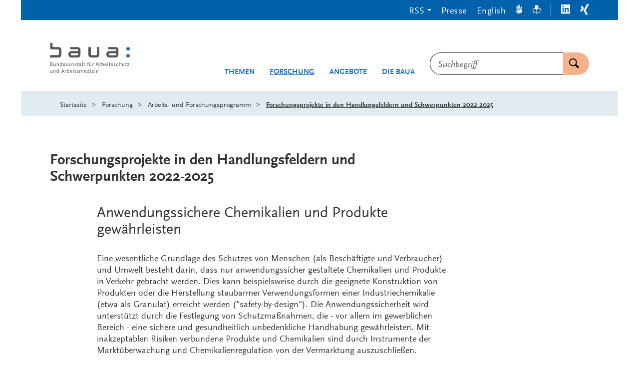

--- FILE ---
content_type: text/html;charset=UTF-8
request_url: https://www.baua.de/DE/Forschung/Arbeits-und-Forschungsprogramm/Alle-Projekte.html?pos=1
body_size: 32760
content:
<!doctype html>
<html lang="de">
<head>
  <base href="https://www.baua.de"/>
  <meta charset="UTF-8"/>
  <title>BAuA  -  Arbeits- und Forschungsprogramm - Forschungsprojekte in den Handlungsfeldern und Schwerpunkten 2022-2025  -  Bundesanstalt für Arbeitsschutz und Arbeitsmedizin</title>
  <meta name="title" content="Arbeits- und Forschungsprogramm - Forschungsprojekte in den Handlungsfeldern und Schwerpunkten 2022-2025"/>
  <meta name="viewport" content="width=device-width, initial-scale=1.0, maximum-scale=1.5, user-scalable=1"/>
  <meta name="generator" content="Tremonia DXP 24.0"/>
  <meta name="google-site-verification" content="wSeVT3uv0etCzXZrIW34LEKQzwYNWanxCifLR1LLrsY" />
  <meta name="keywords" content="Projekte, Arbeits- und Forschungsprogramms 2022-2025, BAuA, Projektübersicht"/>
              <meta name="author" content="admin"/>
              
  <!--
     Realisiert mit Tremonia DXP.
     www.tremonia-dxp.de
   -->
  <link rel="canonical" href="https://www.baua.de/DE/Forschung/Arbeits-und-Forschungsprogramm/Alle-Projekte?pos=1"/>
  <link rel="copyright" href="https://www.baua.de/DE/Services/Impressum" type="text/html" title="Impressum" />
  <link rel="help" href="https://www.baua.de/DE/Services/Hilfe" type="text/html" title="Hilfe" />
  <link rel="start" href="https://www.baua.de/DE/Home" type="text/html" title="Homepage" />
  <link rel="contents" href="https://www.baua.de/DE/Services/Sitemap" type="text/html" title="&Uuml;bersicht" />
  <link rel="search" href="https://www.baua.de/DE/Services/Suche" type="text/html" title="Suche" />
  <link rel="shortcut icon" href="https://www.baua.de/SiteGlobals/Frontend/Images/favicon.ico?__blob=normal&v=1" type="image/ico" />
  
  
<link rel="stylesheet" href="https://www.baua.de/SiteGlobals/Frontend/Styles/libs/_libs.css?v=1" type="text/css"/>
<link rel="stylesheet" href="https://www.baua.de/SiteGlobals/Frontend/Styles/small.css?v=40" type="text/css"/>
<link rel="stylesheet" href="https://www.baua.de/SiteGlobals/Frontend/Styles/medium.css?v=17" type="text/css"/>
<link rel="stylesheet" href="https://www.baua.de/SiteGlobals/Frontend/Styles/large.css?v=20" type="text/css"/>
<link rel="stylesheet" href="https://www.baua.de/SiteGlobals/Frontend/Styles/xlarge.css?v=28" type="text/css"/>
<link rel="stylesheet" href="https://www.baua.de/SiteGlobals/Frontend/Styles/xxlarge.css?v=8" type="text/css"/>

<link rel="stylesheet" href="https://www.baua.de/SiteGlobals/Frontend/Styles/addon_usability.css?v=19" type="text/css"/>
<link rel="stylesheet" href="https://www.baua.de/SiteGlobals/Frontend/Styles/addon_print.css?v=13" type="text/css" media="print"/>
<link rel="stylesheet" href="https://www.baua.de/SiteGlobals/Frontend/Styles/custom.css?v=4" type="text/css"/>



</head>
<body class="gsb js-off lang-de  " data-nn="6942536c85ec843c1870856e">
  
  














<div id="wrapperOuter" class="wrapperOuter">
  <div id="wrapperInner" class="wrapperInner">
    <div id="wrapperDivisions" class="wrapperDivisions">
      <a id="Start"></a>
      <header class="l-header js-header-sticky" aria-labelledby="l-header__headline" data-qa-header="">
        <h1 id="l-header__headline" hidden>Navigation und Service</h1>
        <nav class="c-navskip" aria-labelledby="navskiphead">
          <p id="navskiphead" class="c-navskip__header">
            <em>Springe direkt zu:</em>
          </p>
          <ul class="c-navskip__list">
            <li class="c-navskip__item">
              <a class="c-navskip__link" href="https://www.baua.de/DE/Forschung/Arbeits-und-Forschungsprogramm/Alle-Projekte?nn=6942536c85ec843c1870856e&pos=1#content">Inhalt</a>
            </li>
            <li class="c-navskip__item">
              <a class="c-navskip__link"
                 href="https://www.baua.de/DE/Forschung/Arbeits-und-Forschungsprogramm/Alle-Projekte?nn=6942536c85ec843c1870856e&pos=1#navPrimary">Hauptmenü</a>
            </li>
            <li class="c-navskip__item js-navskip-search">
              <button class="c-navskip__link">Suche</button>
            </li>
          </ul>
        </nav>


        <div class="l-header__service-meta">
          <nav aria-labelledby="serviceNavH" class="c-service-meta navServiceMeta" data-qa-servicemeta="">
    <div class="c-service-meta__wrapper row">
      <div class="columns">
        <h2 id="serviceNavH" class="aural" aria-hidden="true">Servicemenü</h2>
        <ul class="c-service-meta__list">

          <li class="c-service-meta__item c-service-meta__item--rss tabs-container navDropDown">

                <button class="c-service-meta__link heading">RSS</button>
                  <div class="c-service-meta__rss-wrapper is-hidden">
                    <ul class="c-service-meta__rss-list">
                      <li class="c-service-meta__rss-item">
                          <a class="c-service-meta__rss-link" href="https://www.baua.de/DE/Angebote/Aktuelles/RSS/BAuA-Aktuell-RSS-Feed.xml?nn=6942536c85ec843c1870856e">
                            BAuA-Aktuell-RSS-Feed</a>
                        </li>
                      <li class="c-service-meta__rss-item">
                          <a class="c-service-meta__rss-link" href="https://www.baua.de/DE/Services/Presse/RSS/BAuA-Presse-RSS-Feed.xml?nn=6942536c85ec843c1870856e">
                            BAuA-Presse-RSS-Feed</a>
                        </li>
                      <li class="c-service-meta__rss-item">
                          <a class="c-service-meta__rss-link" href="https://www.baua.de/DE/Themen/Monitoring-Evaluation/Marktueberwachung-Produktsicherheit/RSS/Produktrueckrufe-RSS-Feed.xml?nn=6942536c85ec843c1870856e">
                            Produktrueckrufe-RSS-Feed</a>
                        </li>
                      <li class="c-service-meta__rss-item">
                          <a class="c-service-meta__rss-link" href="https://www.baua.de/DE/Themen/Chemikalien-Biostoffe/Gefahrstoffe/RSS/Gefahrstoff-RSS-Feed.xml?nn=6942536c85ec843c1870856e">
                            Gefahrstoff-RSS-Feed</a>
                        </li>
                      <li class="c-service-meta__rss-item">
                          <a class="c-service-meta__rss-link" href="https://www.baua.de/DE/Services/RSS/RSS?nn=6942536c85ec843c1870856e">
                            Was sind RSS-<span lang="en-GB">Feeds</span>?</a>
                        </li>
                      </ul>
                  </div>
                </li>
            <li class="c-service-meta__item navPresse ">

                <a href="https://www.baua.de/DE/Services/Presse"
         aria-current="false"
          class="c-service-meta__link  is-internal-link">
        <span  class="c-service-meta__link__text">
          Presse</span>
      </a>
    </li>
            <li class="c-service-meta__item ">

                <a title=""
   class="c-service-meta__link lang_en"
  
   href="https://www.baua.de/EN/Research/Work-and-research-programme/All-projects"
   xml:lang="en"
   hreflang="en"
   lang="en">
    <span >
      English</span>
</a>

</li>
            <li class="c-service-meta__item navServiceGS ">

                <a href="https://www.baua.de/DE/Services/Gebaerdensprache"
         aria-current="false"
          class="c-service-meta__link  is-internal-link"
         aria-label="Gebärdensprache" title="Gebärdensprache"
         >
        <span  class="c-service-meta__link__text">
          <svg width="14px" height="20px" viewBox="0 0 14 20" version="1.1" xmlns="http://www.w3.org/2000/svg" fill="currentColor" aria-hidden="true">
  <path d="M3.66052029,9.44202051 C3.88252029,9.50868718 4.10852029,9.58048205 4.33752029,9.65432821 C4.81852029,9.80817436 5.31652029,9.96202051 5.77452029,10.0707385 L5.90752029,10.1004821 L5.91952029,10.1004821 L6.03152029,10.1209949 L6.23152029,10.1579179 L6.26252029,10.1579179 L6.43852029,10.1804821 L6.45252029,10.1804821 L6.66652029,10.1907385 C6.26752029,9.93884103 5.94252029,9.58068718 5.72652029,9.15453333 C5.51052029,8.72827692 5.41052029,8.24991795 5.43752029,7.77022564 C5.45352029,7.39412308 5.61352029,7.03945641 5.88152029,6.78273846 C6.15052029,6.52612308 6.50652029,6.38786667 6.87352029,6.39791795 C7.70352029,6.50591795 8.48852029,6.84745641 9.14052029,7.38458462 C9.28952029,7.48714872 9.49052029,7.65125128 9.70152029,7.81843077 C9.89252029,7.97022564 10.0935203,8.12612308 10.2625203,8.25330256 C10.4995203,8.4266359 10.7315203,8.58971282 10.9565203,8.7466359 C11.2285203,8.93637949 11.4915203,9.12509744 11.7475203,9.31894359 C11.8395203,8.77740513 11.9055203,8.19689231 12.0075203,7.57535385 C12.0815203,7.13125128 12.2195203,6.51381538 12.2745203,6.16612308 C12.3565203,5.68099487 12.6075203,3.66974359 11.6575203,4.04307692 C10.5455203,4.47996923 10.7345203,5.8492 10.4895203,6.70253333 C10.4725203,6.75545641 10.4455203,6.80417436 10.4085203,6.84581538 C10.3725203,6.88745641 10.3285203,6.92109744 10.2795203,6.94468718 C10.2305203,6.96827692 10.1765203,6.98140513 10.1225203,6.98314872 C10.0685203,6.98489231 10.0145203,6.97525128 9.96352029,6.95484103 C9.73552029,6.85914872 9.52752029,6.71996923 9.35052029,6.54458462 C9.23952029,6.42909744 9.13952029,6.30304615 9.05052029,6.16817436 L9.03552029,6.14048205 C8.99552029,6.08202051 8.95952029,6.02109744 8.92752029,5.95791795 L8.90252029,5.91381538 C8.86952029,5.85545641 8.84052029,5.79473846 8.81452029,5.73227692 L8.79152029,5.6717641 L8.71252029,5.49535385 L8.68452029,5.42561026 L8.61952029,5.23073846 L8.60252029,5.17945641 L8.53852029,4.94766154 L8.52352029,4.91996923 L8.45952029,4.65125128 C8.09252029,3.09128205 8.07752029,1.20615385 7.39652029,0.340512821 C7.33252029,0.253682051 7.24952029,0.183425641 7.15452029,0.135384615 C7.06452029,0.0723692308 6.96252029,0.0303589744 6.85452029,0.0123076923 L6.84152029,0.0123076923 C6.80352029,0.00619487179 6.76552029,0.00208205128 6.72752029,0 L6.70252029,0.0041025641 C6.66152029,0.00563076923 6.62152029,0.012174359 6.58152029,0.0235897436 L6.53252029,0.0502564103 L6.50252029,0.0779487179 L6.45252029,0.107692308 L6.40252029,0.162051282 L6.36452029,0.207179487 L6.32452029,0.265641026 L6.29352029,0.32 L6.27252029,0.392820513 L6.24652029,0.456410256 L6.23252029,0.525128205 L6.21152029,0.597948718 L6.21152029,0.685128205 L6.20252029,0.764102564 L6.20252029,0.851282051 L6.18752029,0.929230769 L6.19652029,1.02153846 L6.19652029,1.10871795 L6.20552029,1.20102564 L6.20552029,1.28410256 L6.21952029,1.38666667 L6.21952029,1.46974359 L6.24152029,1.56717949 L6.24152029,1.65025641 L6.26352029,1.74769231 L6.27552029,1.82666667 L6.28952029,1.92923077 L6.30952029,2.00307692 L6.33352029,2.12307692 L6.33352029,2.16923077 L6.36552029,2.32205128 L6.38752029,2.45641026 C6.52152029,3.17435897 6.66652029,3.79794872 6.75552029,4.39381538 L6.77452029,4.54150769 C6.80252029,4.71709744 6.82052029,4.89412308 6.82852029,5.0717641 C6.77552029,5.02868718 6.71652029,4.97637949 6.65852029,4.92509744 L6.64552029,4.88817436 C6.59552029,4.83145641 6.53952029,4.76550769 6.47852029,4.69022564 L6.44552029,4.64817436 C6.39252029,4.56817436 6.33952029,4.4892 6.28152029,4.39996923 L6.25152029,4.34355897 C6.19352029,4.25432821 6.14352029,4.16099487 6.07952029,4.0625641 L6.05952029,4.02564103 L5.90252029,3.73641026 L5.86252029,3.66153846 L5.71452029,3.36820513 C5.03952029,2.02666667 4.34152029,0.481025641 3.60252029,0.73025641 C3.45752029,0.790574359 3.34052029,0.905353846 3.27552029,1.05116923 C3.21052029,1.19698462 3.20152029,1.36283077 3.25152029,1.51487179 C3.67552029,3.00205128 4.96752029,4.81432821 5.36852029,6.29432821 C4.46852029,6.25740513 2.16252029,2.1374359 1.41552029,3.37538462 C1.32952029,3.53513846 1.28852029,3.71636923 1.29652029,3.89877949 C1.30552029,4.0812 1.36352029,4.25761026 1.46352029,4.40817436 C2.38052029,5.88304615 3.47552029,6.47689231 4.40252029,7.85432821 C3.55552029,8.13637949 1.86752029,5.58253333 1.03852029,6.35996923 C0.960520292,6.4426359 0.917520292,6.55289231 0.917520292,6.66766154 C0.917520292,6.78243077 0.960520292,6.89278974 1.03852029,6.97535385 C1.86252029,7.85196923 2.73852029,8.6757641 3.66052029,9.44202051 Z" />
  <path d="M3.80352029,18.6574051 C3.83352029,18.7430462 3.88852029,18.8167897 3.96252029,18.8678667 C4.03552029,18.918841 4.12352029,18.9446872 4.21252029,18.9415077 C4.25552029,18.9416103 4.29852029,18.9350462 4.34052029,18.9220205 C6.23352029,18.3189436 7.01452029,17.8317641 8.43452029,17.2717641 C9.68752029,16.8497128 10.9095203,16.335559 12.0905203,15.7333026 C13.8065203,14.7394564 13.5665203,12.8256103 12.2445203,11.1497128 C11.4805203,10.3516615 10.6195203,9.65832821 9.68252029,9.08714872 C9.32552029,8.82355897 8.84552029,8.42561026 8.56552029,8.22150769 C8.07052029,7.8226359 7.49152029,7.54889231 6.87552029,7.42253333 C6.81752029,7.41648205 6.75852029,7.42335385 6.70352029,7.44273846 C6.64952029,7.46212308 6.59852029,7.49361026 6.55752029,7.53484103 C6.51552029,7.57617436 6.48252029,7.62632821 6.46152029,7.68181538 C6.44052029,7.73730256 6.43152029,7.79689231 6.43552029,7.85637949 C6.32952029,9.07381538 7.61152029,9.49740513 8.25152029,10.1015077 C8.28952029,10.1404821 8.32052029,10.1872513 8.34152029,10.238841 C8.36152029,10.2904308 8.37252029,10.3458154 8.37152029,10.4016103 C8.37052029,10.4574051 8.35852029,10.5123795 8.33552029,10.5632513 C8.31352029,10.6141231 8.28152029,10.6597641 8.24152029,10.6974051 C8.05752029,10.8653026 7.84552029,10.9961744 7.61552029,11.0830462 C7.46452029,11.1361744 7.30952029,11.1746359 7.15252029,11.1979179 L7.12152029,11.1979179 C7.05252029,11.2088923 6.98352029,11.2153538 6.91452029,11.2174051 L6.86252029,11.2174051 C6.82352029,11.2174051 6.78152029,11.2174051 6.73952029,11.2174051 C6.71352029,11.2174051 6.68852029,11.2174051 6.66452029,11.2174051 L6.60352029,11.2184308 L6.41552029,11.2102256 L6.34252029,11.2050974 L6.14252029,11.1794564 L6.09052029,11.1733026 L5.85952029,11.1312513 L5.82852029,11.1312513 L5.56552029,11.0717641 C4.32252029,10.6425333 3.04752029,10.3214051 1.75352029,10.1117641 C1.60752029,10.1102256 1.46152029,10.1254051 1.31952029,10.1568923 C1.21552029,10.1779179 1.11752029,10.223559 1.03452029,10.2902256 C0.939520292,10.3453026 0.858520292,10.4208923 0.795520292,10.5117641 L0.785520292,10.5209949 C0.764520292,10.5541231 0.745520292,10.5883795 0.728520292,10.623559 L0.719520292,10.6512513 C0.702520292,10.6896103 0.690520292,10.7299179 0.683520292,10.7712513 L0.683520292,10.8256103 L0.696520292,10.8707385 L0.696520292,10.9250974 L0.720520292,10.9968923 L0.743520292,11.0502256 L0.777520292,11.1117641 L0.811520292,11.1640718 L0.866520292,11.2153538 L0.910520292,11.2676615 L0.964520292,11.3107385 L1.01952029,11.3620205 L1.09452029,11.4030462 L1.15952029,11.4450974 L1.23452029,11.4871487 L1.29952029,11.5292 L1.38452029,11.5609949 L1.45952029,11.6020205 L1.54452029,11.6338154 L1.61952029,11.6666359 L1.71952029,11.6984308 L1.79452029,11.7312513 L1.88952029,11.7538154 L1.96452029,11.7866359 L2.05952029,11.8092 L2.13352029,11.8327897 L2.23352029,11.8645846 L2.30352029,11.8727897 L2.41952029,11.903559 L2.46152029,11.9199692 L2.60952029,11.9579179 L2.73652029,11.9968923 C3.42252029,12.1886872 4.03652029,12.3292 4.59452029,12.5097128 L4.73252029,12.5568923 C4.89852029,12.6081744 5.06152029,12.6695077 5.22052029,12.7404821 C5.15952029,12.7712513 5.08852029,12.8020205 5.02052029,12.8327897 L4.97952029,12.8440718 C4.90752029,12.8659179 4.82452029,12.8884821 4.73252029,12.9117641 L4.68152029,12.9230462 L4.39152029,12.9650974 L4.32952029,12.9650974 C4.22952029,12.9794564 4.12252029,12.9845846 4.00852029,12.9999692 L3.96652029,12.9999692 L3.64452029,13.0163795 L3.56152029,13.0163795 L3.23852029,13.023559 C1.76452029,13.0543282 0.106520292,13.023559 0.00152029218,13.8061231 C-0.00947970782,13.9662256 0.0395202922,14.1244821 0.138520292,14.2486872 C0.237520292,14.3728923 0.378520292,14.4538154 0.534520292,14.474841 C0.988520292,14.5456103 1.44652029,14.5775077 1.90652029,14.5702256 C2.65752029,14.5702256 3.46252029,14.5179179 4.21452029,14.5179179 C4.69452029,14.5079692 5.17552029,14.5422256 5.65052029,14.6204821 C5.22252029,15.4358667 0.601520292,15.7486872 1.35652029,16.9794564 C1.44452029,17.1120718 1.56452029,17.2196615 1.70452029,17.2924821 C1.84352029,17.3652 1.99952029,17.4007897 2.15652029,17.3958667 C2.19552029,17.4032513 2.23552029,17.4083795 2.27652029,17.4112513 C3.97052029,17.2194564 4.97152029,16.4707385 6.58752029,16.2194564 C6.46152029,17.1189436 3.48352029,17.5517641 3.80352029,18.6574051 Z" />
</svg>
</span>
      </a>
    </li>
            <li class="c-service-meta__item navServiceLS ">

                <a href="https://www.baua.de/DE/Services/Leichte-Sprache"
         aria-current="false"
          class="c-service-meta__link  is-internal-link"
         aria-label="Leichte Sprache" title="Leichte Sprache"
         >
        <span  class="c-service-meta__link__text">
          <svg width="16px" height="18px" viewBox="0 0 16 18" version="1.1" xmlns="http://www.w3.org/2000/svg" fill="currentColor" aria-hidden="true">
  <path d="M15.6,6.66666667 L14.8,6.66666667 C14.1,6.66666667 12.9,6.66666667 10.6,7.38461538 C10.8,6.97435897 11,6.46153846 11,5.94871795 C11.3,5.94871795 11.6,5.64102564 11.6,5.33333333 C11.6,5.02564103 11.5,4.82051282 11.3,4.71794872 C11.4,4.30769231 11.5,3.8974359 11.5,3.48717949 C11.4,1.43589744 9.9,0 8,0 C6.1,0 4.6,1.43589744 4.6,3.48717949 C4.6,3.8974359 4.7,4.30769231 4.8,4.71794872 C4.6,4.71794872 4.4,4.92307692 4.4,5.23076923 C4.4,5.53846154 4.7,5.84615385 5,5.84615385 C5,6.35897436 5.2,6.76923077 5.4,7.28205128 C3.3,6.66666667 1.8,6.56410256 1.2,6.56410256 L0.4,6.56410256 C0.2,6.66666667 0,6.87179487 0,7.17948718 L0.8,14.8717949 C0.8,15.1794872 1,15.2820513 1.3,15.2820513 C5.3,15.3846154 7.7,17.2307692 7.7,17.3333333 C7.8,17.4358974 7.9,17.4358974 8,17.4358974 L8.2,17.4358974 C8.3,17.4358974 8.3,17.4358974 8.3,17.3333333 C8.6,17.1282051 11,15.4871795 14.7,15.3846154 C15,15.3846154 15.1,15.1794872 15.2,14.974359 L16,7.17948718 C16,6.87179487 15.8,6.66666667 15.6,6.66666667 Z M7.5,16 C6.5,15.3846154 4.5,14.4615385 1.7,14.3589744 L1.1,7.58974359 C2.2,7.58974359 4.5,7.79487179 7.4,9.33333333 L7.4,16 L7.5,16 Z M14.3,14.3589744 C11.5,14.5641026 9.5,15.4871795 8.5,16 L8.5,9.33333333 C11.5,7.79487179 13.7,7.58974359 14.8,7.58974359 L15,7.58974359 L14.3,14.3589744 Z" />
</svg>
</span>
      </a>
    </li>
            <li class="c-service-meta__item navLinkedIn c-service-meta__item--seperator">

                <a href="https://www.linkedin.com/company/bundesanstalt-f%C3%BCr-arbeitsschutz-und-arbeitsmedizin"
     target="_blank"
     rel="noopener noreferrer"
      class="c-service-meta__link is-external-link"
     title="Öffnet neues Fenster"
     >
    <span  class="c-service-meta__link__text">
      <svg width="18px" height="19px" viewBox="0 0 18 19" version="1.1" xmlns="http://www.w3.org/2000/svg" fill="currentColor">
  <path d="M16.6575,2.49648741e-05 L1.3425,2.49648741e-05 C0.616689623,-0.00442537751 0.0203751829,0.586678465 0,1.33081944 L0,17.0769733 C0.0163914914,17.8229089 0.615076599,18.4163627 1.3425,18.4078353 L16.6575,18.4078353 C17.3849234,18.4163627 17.9836085,17.8229089 18,17.0769733 L18,1.33081944 C17.9796248,0.586678465 17.3833104,-0.00442537751 16.6575,2.49648741e-05 Z M5.3325,15.7000502 L2.6925,15.7000502 L2.6925,6.92312714 L5.3325,6.92312714 L5.3325,15.7000502 Z M4.0425,5.70005021 C3.19951163,5.70030247 2.510362,5.01055529 2.49,4.14620406 C2.47516208,3.71941419 2.63395877,3.305502 2.92838713,3.00352419 C3.22281549,2.70154638 3.62637988,2.53867799 4.0425,2.55389637 C4.85610068,2.61200082 5.48715897,3.30587518 5.48715897,4.14235791 C5.48715897,4.97884064 4.85610068,5.67271499 4.0425,5.73081944 L4.0425,5.70005021 Z M15.36,15.6462041 L12.75,15.6462041 L12.75,11.3538964 C12.75,10.3308194 12.75,9.00005021 11.355,9.00005021 C9.96,9.00005021 9.75,10.1231271 9.75,11.2538964 L9.75,15.6000502 L7.08,15.6000502 L7.08,6.92312714 L9.57,6.92312714 L9.57,8.07697329 L9.6225,8.07697329 C10.1427698,7.15026725 11.1234189,6.5984157 12.165,6.64620406 C14.8575,6.64620406 15.36,8.49235791 15.36,10.8385118 L15.36,15.6462041 Z" />
</svg>
</span>
    <span class="aural">LinkedIn</span>
  </a>
</li>
            <li class="c-service-meta__item navXing ">

                <a href="https://www.xing.com/pages/bundesanstaltfurarbeitsschutzundarbeitsmedizin"
     target="_blank"
     rel="noopener noreferrer"
      class="c-service-meta__link is-external-link"
     title="Öffnet neues Fenster"
     >
    <span  class="c-service-meta__link__text">
      <svg width="18px" height="22px" viewBox="0 0 18 22" version="1.1" xmlns="http://www.w3.org/2000/svg" fill="currentColor">
  <path d="M5.50221601,4.83902675 C5.35709316,4.48957716 5.02500108,4.26049617 4.65471601,4.25441136 L1.65471601,4.25441136 C1.49475927,4.24509845 1.34055189,4.31699 1.24221601,4.44671905 C1.16066838,4.59469256 1.16066838,4.77566863 1.24221601,4.92364213 L3.28971601,8.56210367 L3.28971601,8.56210367 L0.0647160138,14.4005652 C-0.0215720046,14.5472226 -0.0215720046,14.7308309 0.0647160138,14.8774883 C0.146675226,15.0168746 0.296141663,15.0994202 0.454716014,15.0928729 L3.45471601,15.0928729 C3.82228859,15.0810866 4.14726367,14.8447411 4.27971601,14.4928729 L7.54971601,8.56210367 C7.54971601,8.56210367 5.50221601,4.83902675 5.50221601,4.83902675 Z M17.809716,0.677488286 C17.8884017,0.528756182 17.8884017,0.349297312 17.809716,0.200565209 C17.7195864,0.0682003689 17.5694396,-0.00734517777 17.412216,0.000565208644 L14.352216,0.000565208644 C13.9900208,0.0110573593 13.6699561,0.24510276 13.542216,0.592872901 C13.542216,0.592872901 7.01721601,12.4621037 6.79221601,12.8467191 L11.097216,20.9467191 C11.2404876,21.2953969 11.5684948,21.526684 11.937216,21.5390267 L14.937216,21.5390267 C15.0976369,21.5528856 15.2527394,21.4762918 15.342216,21.3390267 C15.4252803,21.1914662 15.4252803,21.0096642 15.342216,20.8621037 L11.074716,12.8621037 L17.809716,0.677488286 Z" />
</svg>
</span>
    <span class="aural">Xing</span>
  </a>
</li>
            </ul>
      </div>
    </div>
  </nav>

        </div>


        <div class="l-header__wrapper row ">
          <div class="l-header__logo xxlarge-5 xlarge-4 small-11 medium-10 columns">
            <div class="c-logo">
  <p class="c-logo__label">
    <a class="c-logo__link" id="anfang"
           href="https://www.baua.de/DE/Home"
           title="Logo: baua: Bundesanstalt für Arbeitsschutz und Arbeitsmedizin (Link zur Startseite)"
           aria-label="Logo: baua: Bundesanstalt für Arbeitsschutz und Arbeitsmedizin (Link zur Startseite)">
          <span class="c-logo__image">
            <svg xmlns="http://www.w3.org/2000/svg" xml:space="preserve" viewBox="0 154.721 512 202.558" aria-hidden="true">
  <path fill="#1A70B8" d="M493.975 231.261c.999-.481 3.756-.823 7.001-.823a24.831 24.831 0 0 1 6.679.693c5.642 1.609 5.945 18.349 0 20.143a24.309 24.309 0 0 1-6.742.712 25.58 25.58 0 0 1-6.612-.666c-5.929-1.507-5.706-17.831-.352-20.06l.026.001zm0-45.604c.999-.481 3.756-.823 7.001-.823a24.832 24.832 0 0 1 6.679.694c5.642 1.609 5.945 18.349 0 20.143-2.203.55-4.474.79-6.742.712a25.58 25.58 0 0 1-6.612-.666c-5.929-1.507-5.706-17.831-.352-20.06h.026z"/>
  <path fill="#5A5758" d="M15.602 350.723v-16h-2.654v9.784c-1.85 2.544-4.384 4.347-6.076 4.347-1.341 0-1.905-.813-1.905-2.773v-11.355H2.284v12.021c0 2.932 1.48 4.484 4.273 4.484 2.405 0 4.485-1.238 6.354-3.811v3.32l2.691-.017zm20.726 0v-11.959c0-2.996-1.378-4.447-4.199-4.447a6.744 6.744 0 0 0-4.273 1.591 15.753 15.753 0 0 0-2.192 2.19v-3.356H23.01v16h2.646v-9.804c2.774-3.069 4.522-4.272 6.15-4.272a1.718 1.718 0 0 1 1.628.853 4.51 4.51 0 0 1 .25 1.85v11.338l2.644.016zm17.877-4.875a8.828 8.828 0 0 1-1.729 1.73 5.936 5.936 0 0 1-3.108 1.091c-2.469 0-4.272-2.331-4.272-5.55 0-3.848 2.192-6.288 5.549-6.288 1.628 0 2.719.462 3.219 1.341a4.22 4.22 0 0 1 .314 2.117v5.55l.027.009zm2.682 4.875v-25.748h-2.682v10.424a5.774 5.774 0 0 0-3.81-1.092c-4.735 0-8.157 3.699-8.157 8.869 0 4.734 2.774 8.018 6.677 8.018a7.035 7.035 0 0 0 5.299-2.469v2.017l2.673-.019zm29.493-9.535h-7.593l3.81-10.664 3.783 10.664zm6.474 9.535L84.16 326.74h-3.117l-8.693 23.982h3.117l2.405-6.892h9.433l2.405 6.892h3.144v.001zm13.623-15.334a3.203 3.203 0 0 0-2.044-1.092c-1.202 0-2.192.777-4.171 3.32v-2.895h-2.654v16h2.654v-9.535c1.517-2.775 2.774-4.199 3.783-4.199.314 0 .601.176 1.128.639l1.304-2.229v-.009zm15.685 6.715c0 2.683-.638 4.17-2.405 5.4a6.577 6.577 0 0 1-2.543 1.128 9.234 9.234 0 0 1-1.378.14 4.945 4.945 0 0 1-2.331-.49v-10.174a6.632 6.632 0 0 1 3.958-1.268c2.969 0 4.698 1.979 4.698 5.301l.001-.037zm2.895-.112c0-4.625-2.682-7.695-6.714-7.695a13.172 13.172 0 0 0-3.006.352 8.751 8.751 0 0 0-1.85.74v-10.414h-2.645v25.295a5.56 5.56 0 0 0 1.628.563c1.058.226 2.137.343 3.218.353 5.688 0 9.359-3.606 9.359-9.185l.01-.009zm15.371-1.48h-7.843c.601-2.469 2.155-3.811 4.384-3.811 2.229 0 3.431 1.342 3.459 3.82v-.009zm2.922 1.951v-1.554c0-3.995-2.442-6.64-6.178-6.64-4.559 0-7.556 3.356-7.556 8.442s3.006 8.442 7.454 8.442c2.081 0 3.431-.461 5.79-1.94l-1.063-2.081c-1.729 1.202-2.774 1.592-4.171 1.592-3.247 0-5.226-2.367-5.226-6.252l10.95-.009zm8.453 8.26v-16h-2.654v16h2.654zm.426-21.577a1.729 1.729 0 1 0-1.729 1.729 1.738 1.738 0 0 0 1.729-1.729zm14.399 20.022-1.082-1.766c-1.128.85-1.656 1.127-2.331 1.127s-.925-.25-.925-.775c0-.176 0-.49-.074-.99v-9.849h4.236v-2.22h-4.236v-4.625h-2.682v4.625l-2.682.675v1.545h2.682v10.673c0 2.118 1.239 3.569 3.07 3.569 1.276 0 2.155-.462 4.023-2.017l.001.028zm15.75-2.58c0-2.506-.925-3.607-4.347-5.013-2.895-1.202-3.32-1.442-3.958-2.081a1.388 1.388 0 0 1-.389-.989c0-1.202 1.166-2.017 2.969-2.017a6.904 6.904 0 0 1 1.85.287 7.186 7.186 0 0 1 2.294 1.063l1.304-2.154a9.037 9.037 0 0 0-3.107-1.201 12.966 12.966 0 0 0-2.044-.176c-3.699 0-6.076 1.729-6.076 4.521 0 1.942 1.064 3.032 4.171 4.348 2.857 1.165 3.598 1.627 4.235 2.543.203.328.311.705.314 1.093 0 1.237-1.202 2.116-2.83 2.116a9.324 9.324 0 0 1-3.7-.925l-1.202-.638-1.091 2.219a11.335 11.335 0 0 0 3.783 1.342c.735.136 1.481.205 2.229.214 3.496 0 5.549-1.73 5.549-4.625l.046.073zM213 350.723v-11.959c0-2.996-1.378-4.447-4.208-4.447a6.743 6.743 0 0 0-4.272 1.591 15.972 15.972 0 0 0-2.229 2.229c-.176-2.579-1.517-3.811-4.171-3.811a6.734 6.734 0 0 0-4.273 1.592 15.699 15.699 0 0 0-2.192 2.19v-3.356h-2.645v16h2.645v-9.813c2.774-3.069 4.522-4.272 6.15-4.272a1.761 1.761 0 0 1 1.627.853c.236.586.322 1.221.25 1.85v11.338h2.645v-9.766l.74-.777c2.331-2.506 3.921-3.496 5.401-3.496a1.765 1.765 0 0 1 1.628.852c.236.586.321 1.223.25 1.851v11.338l2.654.013zm16.749-10.211h-7.843c.601-2.469 2.155-3.811 4.384-3.811s3.422 1.342 3.459 3.82v-.009zm2.894 1.978v-1.553c0-3.996-2.441-6.642-6.178-6.642-4.56 0-7.556 3.356-7.556 8.442 0 5.088 3.006 8.445 7.455 8.445 2.081 0 3.431-.463 5.789-1.942l-1.063-2.081c-1.729 1.201-2.774 1.591-4.171 1.591-3.246 0-5.225-2.367-5.225-6.252l10.949-.008zm16.287 3.358a8.828 8.828 0 0 1-1.729 1.73 5.936 5.936 0 0 1-3.107 1.091c-2.469 0-4.273-2.331-4.273-5.55 0-3.848 2.192-6.288 5.549-6.288 1.627 0 2.719.462 3.209 1.341.285.667.394 1.396.314 2.117v5.55l.037.009zm2.682 4.875v-25.748h-2.682v10.424a5.777 5.777 0 0 0-3.811-1.092c-4.735 0-8.157 3.699-8.157 8.869 0 4.734 2.774 8.018 6.677 8.018a7.035 7.035 0 0 0 5.299-2.469v2.017l2.674-.019zm10.034 0v-16h-2.691v16h2.691zm.426-21.577a1.73 1.73 0 1 0-1.73 1.729 1.739 1.739 0 0 0 1.73-1.729zm18.996 21.577v-2.367h-9.935l9.935-12.504v-1.129H267.75v2.367h9.322l-9.785 12.291v1.342h13.781zm8.508 0v-16h-2.654v16h2.654zm.426-21.577a1.728 1.728 0 1 0-3.458 0c0 .955.772 1.729 1.729 1.729a1.739 1.739 0 0 0 1.729-1.729zm20.448 21.577v-11.959c0-2.996-1.378-4.447-4.199-4.447a6.743 6.743 0 0 0-4.272 1.591 15.692 15.692 0 0 0-2.191 2.19v-3.356h-2.645v16h2.645v-9.804c2.773-3.069 4.521-4.272 6.142-4.272a1.715 1.715 0 0 1 1.627.853c.214.592.299 1.223.25 1.85v11.338l2.643.016zM13.79 299.449a4.26 4.26 0 0 1-1.239 3.107c-.814.666-1.628.924-3.7.924H4.818v-8.23h3.996c3.181 0 4.985 1.518 4.985 4.236l-.009-.037zm-.925-10.914a4.26 4.26 0 0 1-1.128 3.006c-.777.777-1.517 1.027-3.182 1.027H4.818v-7.557h3.996c1.803 0 2.543.213 3.144.852a3.76 3.76 0 0 1 .925 2.682l-.018-.01zm3.958 11.099a5.67 5.67 0 0 0-4.8-5.975 5.548 5.548 0 0 0 3.995-5.364 5.95 5.95 0 0 0-1.85-4.271c-1.165-1.063-2.404-1.442-4.624-1.442h-7.62v23.313h8.619a5.947 5.947 0 0 0 6.326-6.215l-.046-.046zm19.828 6.252v-15.999h-2.682v9.784c-1.85 2.544-4.384 4.347-6.076 4.347-1.341 0-1.905-.813-1.905-2.773V289.89h-2.654v12.021c0 2.932 1.48 4.484 4.273 4.484 2.405 0 4.485-1.238 6.354-3.811v3.32l2.69-.018zm20.689 0v-11.977c0-3.007-1.378-4.448-4.199-4.448a6.742 6.742 0 0 0-4.272 1.59 15.606 15.606 0 0 0-2.192 2.192v-3.356H44.06v15.999h2.645v-9.784c2.774-3.07 4.522-4.272 6.141-4.272a1.726 1.726 0 0 1 1.628.853c.211.592.296 1.221.25 1.85v11.338l2.616.015zm17.914-4.884a8.695 8.695 0 0 1-1.729 1.693 5.945 5.945 0 0 1-3.108 1.101c-2.469 0-4.272-2.331-4.272-5.55 0-3.848 2.192-6.289 5.549-6.289 1.628 0 2.719.463 3.219 1.342.285.667.394 1.396.314 2.117v5.55l.027.036zm2.682 4.875v-25.748h-2.682v10.424a5.774 5.774 0 0 0-3.81-1.092c-4.735 0-8.157 3.699-8.157 8.869 0 4.734 2.774 8.018 6.677 8.018a7.035 7.035 0 0 0 5.299-2.469v2.016l2.673-.018zm16.703-10.201h-7.843c.602-2.47 2.155-3.811 4.384-3.811s3.422 1.341 3.459 3.811zm2.895 1.978v-1.553c0-3.996-2.433-6.642-6.178-6.642-4.56 0-7.556 3.356-7.556 8.442 0 5.088 3.005 8.443 7.454 8.443 2.081 0 3.431-.462 5.79-1.941l-1.063-2.08c-1.729 1.201-2.775 1.591-4.171 1.591-3.246 0-5.225-2.367-5.225-6.252l10.949-.008zm16.471 4.117c0-2.508-.925-3.606-4.347-5.014-2.895-1.203-3.32-1.451-3.958-2.081a1.383 1.383 0 0 1-.388-.989c0-1.203 1.165-2.017 2.969-2.017a6.78 6.78 0 0 1 1.85.286c.821.214 1.597.57 2.293 1.055l1.304-2.154a9.048 9.048 0 0 0-3.107-1.203 13.589 13.589 0 0 0-2.044-.176c-3.699 0-6.076 1.73-6.076 4.523 0 1.941 1.063 3.043 4.171 4.346 2.858 1.166 3.607 1.629 4.236 2.545.203.328.312.705.314 1.09 0 1.24-1.202 2.119-2.83 2.119a9.316 9.316 0 0 1-3.699-.926l-1.203-.638-1.091 2.229a11.36 11.36 0 0 0 3.783 1.34c.736.136 1.481.205 2.229.214 3.496 0 5.549-1.729 5.549-4.624l.045.075zm14.612.12c-2.293 1.655-3.107 2.045-4.31 2.045a1.99 1.99 0 0 1-2.154-2.082 3.116 3.116 0 0 1 .462-1.729l6.002-1.554v3.32zm3.996 2.228c-.814-.139-1.239-.426-1.304-.852v-9.82c0-2.471-2.016-3.996-5.225-3.996-3.422 0-5.753 1.451-5.753 3.57-.017.353.083.701.287.988l2.682-.563a1.628 1.628 0 0 1-.139-.602c0-.926.777-1.379 2.442-1.379 2.053 0 3.033.676 3.033 1.979v2.896l-5.549 1.304a4.257 4.257 0 0 0-3.57 4.448 3.989 3.989 0 0 0 4.272 4.208 7.16 7.16 0 0 0 3.395-.925 8.622 8.622 0 0 0 1.692-1.267c.139 1.517.925 2.08 3.107 2.229l.638-2.229-.008.011zm19.634 1.767v-11.977c0-3.007-1.378-4.448-4.208-4.448a6.743 6.743 0 0 0-4.273 1.59 15.66 15.66 0 0 0-2.192 2.192v-3.356h-2.645v15.999h2.645v-9.784c2.774-3.07 4.522-4.272 6.15-4.272a1.715 1.715 0 0 1 1.627.853c.211.592.297 1.221.25 1.85v11.338l2.646.015zm18.053-4.115c0-2.508-.925-3.606-4.347-5.014-2.895-1.203-3.32-1.451-3.958-2.081a1.383 1.383 0 0 1-.388-.989c0-1.203 1.165-2.017 2.969-2.017a6.78 6.78 0 0 1 1.85.286c.821.214 1.598.57 2.293 1.055l1.304-2.154a9.048 9.048 0 0 0-3.107-1.203c-.679-.11-1.365-.17-2.053-.176-3.699 0-6.076 1.73-6.076 4.523 0 1.941 1.063 3.043 4.171 4.346 2.858 1.166 3.607 1.629 4.236 2.545.203.328.312.705.314 1.09 0 1.24-1.202 2.119-2.83 2.119a9.316 9.316 0 0 1-3.699-.926l-1.202-.638-1.091 2.229a11.356 11.356 0 0 0 3.782 1.34c.732.135 1.475.205 2.22.214 3.496 0 5.549-1.729 5.549-4.624l.063.075zm13.919 2.551-1.101-1.758c-1.128.852-1.656 1.129-2.331 1.129s-.925-.25-.925-.776c0-.176 0-.499-.074-.989v-9.811h4.254v-2.229h-4.236v-4.625h-2.645v4.625l-2.682.665v1.554h2.682v10.664c0 2.117 1.239 3.569 3.07 3.569 1.267 0 2.155-.462 4.023-2.017h-.035v-.001zm13.095-2.431c-2.293 1.655-3.107 2.045-4.31 2.045a1.99 1.99 0 0 1-2.155-2.082 3.124 3.124 0 0 1 .462-1.729l6.002-1.554.001 3.32zm3.996 2.228c-.814-.139-1.239-.426-1.304-.852v-9.82c0-2.471-2.016-3.996-5.226-3.996-3.431 0-5.762 1.451-5.762 3.57-.018.353.083.701.287.988l2.682-.563a1.609 1.609 0 0 1-.139-.602c0-.926.777-1.379 2.432-1.379 2.053 0 3.043.676 3.043 1.979v2.896l-5.549 1.304a4.257 4.257 0 0 0-3.57 4.448 3.99 3.99 0 0 0 4.273 4.208 7.157 7.157 0 0 0 3.394-.925 8.622 8.622 0 0 0 1.692-1.267c.139 1.517.925 2.08 3.107 2.229l.638-2.229v.01h.002zm8.823 1.748-.009-11.57.009-14.188h-2.645l.009 14.346-.009 11.412h2.645zm14.686-1.545-1.091-1.766c-1.128.851-1.655 1.127-2.331 1.127-.675 0-.925-.248-.925-.775 0-.176 0-.5-.074-.99v-9.812h4.236v-2.229h-4.236v-4.625h-2.654v4.625l-2.682.666v1.555h2.682v10.662c0 2.118 1.239 3.57 3.07 3.57 1.276 0 2.155-.463 4.023-2.018l-.018.01zm27.44-23.767a7.677 7.677 0 0 0-3.533-.777c-4.208 0-6.89 2.896-6.89 7.455v2.646l-2.682.666v1.554h2.682v13.771h2.645v-13.762h3.783v-2.229h-3.783V287.9c0-3.81 1.341-5.649 4.06-5.649a7.46 7.46 0 0 1 2.618.526l1.091-2.219h.009v-.003zm13.669 25.331v-15.999h-2.682v9.784c-1.85 2.544-4.385 4.347-6.076 4.347-1.341 0-1.905-.813-1.905-2.773V289.89h-2.645v12.021c0 2.932 1.48 4.484 4.272 4.484 2.404 0 4.485-1.238 6.363-3.811v3.32l2.673-.018zm-7.733-20.208a1.783 1.783 0 1 0-3.568-.037 1.786 1.786 0 0 0 1.766 1.805h.037a1.804 1.804 0 0 0 1.765-1.768zm6.189 0a1.785 1.785 0 1 0-1.804 1.768h.037a1.806 1.806 0 0 0 1.767-1.768zm17.821 4.874a3.2 3.2 0 0 0-2.043-1.091c-1.203 0-2.191.775-4.172 3.32v-2.895h-2.645v15.998h2.645v-9.544c1.518-2.774 2.775-4.209 3.783-4.209.322 0 .601.177 1.127.64l1.305-2.229v.01zm24.795 5.79h-7.593l3.818-10.664 3.783 10.664H307zm6.475 9.535-8.656-23.98h-3.107l-8.686 23.98h3.107l2.405-6.891h9.434l2.404 6.891h3.099zm13.622-15.325a3.189 3.189 0 0 0-2.053-1.091c-1.202 0-2.192.775-4.171 3.32v-2.895h-2.636v15.998h2.682v-9.544c1.517-2.774 2.774-4.209 3.782-4.209.313 0 .602.177 1.129.64l1.304-2.229-.037.01zm15.685 6.714c0 2.684-.639 4.172-2.404 5.402a6.612 6.612 0 0 1-2.544 1.128 9.354 9.354 0 0 1-1.378.14 4.951 4.951 0 0 1-2.33-.49v-10.174a6.585 6.585 0 0 1 3.958-1.276c2.969 0 4.698 1.979 4.698 5.3v-.03zm2.895-.102c0-4.623-2.682-7.703-6.714-7.703a13.15 13.15 0 0 0-2.997.352 8.622 8.622 0 0 0-1.85.739v-10.423h-2.654v25.295c.511.27 1.061.461 1.628.563 1.06.227 2.137.344 3.219.353 5.688 0 9.359-3.606 9.359-9.185l.009.009zm15.371-1.488h-7.843c.602-2.47 2.155-3.811 4.384-3.811 2.229 0 3.432 1.341 3.459 3.811zm2.894 1.978v-1.553c0-3.996-2.441-6.642-6.179-6.642-4.56 0-7.556 3.356-7.556 8.442 0 5.088 3.006 8.443 7.454 8.443 2.081 0 3.422-.462 5.789-1.941l-1.063-2.08c-1.729 1.201-2.773 1.591-4.171 1.591-3.246 0-5.226-2.367-5.226-6.252l10.952-.008zm8.482 8.232v-15.999h-2.646v15.999h2.646zm.425-21.586a1.729 1.729 0 1 0-1.729 1.729c.954 0 1.729-.773 1.729-1.729zm14.399 20.022-1.091-1.766c-1.128.851-1.665 1.127-2.331 1.127-.665 0-.925-.248-.925-.775 0-.176 0-.5-.073-.99v-9.812h4.234v-2.229h-4.234v-4.625h-2.72v4.625l-2.683.666v1.555h2.683v10.662c0 2.118 1.238 3.57 3.07 3.57 1.275 0 2.154-.463 4.022-2.018l.048.01zm15.75-2.551c0-2.508-.925-3.606-4.347-5.014-2.896-1.203-3.319-1.451-3.958-2.081a1.385 1.385 0 0 1-.39-.989c0-1.203 1.166-2.017 2.97-2.017a6.78 6.78 0 0 1 1.85.286c.807.209 1.57.557 2.257 1.027l1.304-2.154a9.036 9.036 0 0 0-3.106-1.203 13.32 13.32 0 0 0-2.043-.176c-3.7 0-6.076 1.729-6.076 4.521 0 1.942 1.063 3.043 4.171 4.348 2.857 1.166 3.606 1.628 4.235 2.543.203.328.313.705.313 1.092 0 1.238-1.202 2.118-2.819 2.118a9.315 9.315 0 0 1-3.7-.925l-1.202-.64-1.091 2.229a11.34 11.34 0 0 0 3.781 1.342c.735.134 1.481.205 2.229.213 3.495 0 5.549-1.729 5.549-4.625l.073.105zm17.276 0c0-2.508-.926-3.606-4.348-5.014-2.895-1.203-3.319-1.451-3.958-2.081a1.384 1.384 0 0 1-.389-.989c0-1.203 1.165-2.017 2.969-2.017a6.799 6.799 0 0 1 1.851.286c.82.213 1.598.57 2.294 1.055l1.304-2.154a9.08 9.08 0 0 0-3.107-1.203c-.679-.11-1.364-.17-2.054-.176-3.699 0-6.076 1.73-6.076 4.523 0 1.941 1.064 3.043 4.172 4.346 2.857 1.166 3.606 1.629 4.235 2.545.206.326.318.703.323 1.09 0 1.24-1.202 2.119-2.829 2.119a9.32 9.32 0 0 1-3.7-.926l-1.202-.638-1.091 2.229a11.356 11.356 0 0 0 3.782 1.34c.734.136 1.48.205 2.229.214 3.495 0 5.549-1.729 5.549-4.624l.046.075zm18.821 2.875-1.378-2.082a5.647 5.647 0 0 1-3.848 1.342c-3.422 0-5.549-2.293-5.549-5.965s2.154-6.076 5.363-6.076a4.973 4.973 0 0 1 3.606 1.378l1.518-2.155a6.886 6.886 0 0 0-2.653-1.304 8.851 8.851 0 0 0-2.368-.323c-4.911 0-8.369 3.569-8.369 8.619 0 4.911 3.319 8.268 8.193 8.268a9.416 9.416 0 0 0 4.448-1.091 9.574 9.574 0 0 0 1.063-.601l-.026-.01zm18.016 1.24v-11.977c0-3.007-1.379-4.448-4.199-4.448a6.852 6.852 0 0 0-4.311 1.59 15.88 15.88 0 0 0-2.154 2.192v-13.114h-2.646v25.748h2.646v-9.775c2.773-3.07 4.484-4.272 6.149-4.272a1.66 1.66 0 0 1 1.591.853 3.97 3.97 0 0 1 .25 1.85v11.338l2.674.015zm20.559 0v-15.999h-2.682v9.784c-1.851 2.544-4.385 4.347-6.076 4.347-1.342 0-1.905-.813-1.905-2.773V289.89h-2.646v12.021c0 2.932 1.488 4.484 4.272 4.484 2.404 0 4.485-1.238 6.354-3.811v3.32l2.683-.018zm14.686-1.564-1.102-1.766c-1.128.851-1.655 1.127-2.331 1.127-.675 0-.925-.248-.925-.775 0-.176 0-.5-.073-.99v-9.812h4.235v-2.229h-4.235v-4.625h-2.653v4.625l-2.684.666v1.555h2.684v10.662c0 2.118 1.238 3.57 3.069 3.57 1.276 0 2.154-.463 4.032-2.018l-.017.01zm16.981 1.564v-2.368h-9.924l9.924-12.504v-1.127h-13.309v2.357h9.321l-9.784 12.301v1.341h13.772zm-129.016-53.641c-10.95 0-18.441-10.266-18.497-17.988v-5.993c0-7.658 7.492-18.081 18.903-18.081l43.319-.074v-5.734c0-2.774-2.321-5.651-6.575-5.66h-40.609c-5.688 0-5.965-14.566-.277-14.575l44.873-.046c9.443 0 17.785 8.509 17.785 16.888v33.275c0 7.723-6.642 17.988-17.026 17.988h-41.896zm43.81-20.207v-1.85c0-2.885-1.368-5.854-5.808-5.854h-35.44c-4.438 0-5.808 2.969-5.808 5.854v1.85c0 2.885 1.369 5.854 5.808 5.854h35.422c4.439 0 5.809-2.969 5.809-5.854h.017zM301.34 188.015c0-6.474 15.723-6.381 15.723.074v46.242c0 7.954-7.564 17.933-18.256 17.933h-34.174c-10.69 0-18.256-9.979-18.256-17.933v-46.066c0-6.474 15.676-6.474 15.723 0V230.4c0 2.922 1.674 6.317 6.196 6.317h26.876c4.522 0 6.196-3.395 6.196-6.317v-42.385h-.028zm-164.408 64.23c-10.959 0-18.441-10.266-18.497-17.988v-5.993c0-7.658 7.491-18.081 18.903-18.081l43.32-.074v-5.734c0-2.774-2.321-5.651-6.576-5.66h-40.61c-5.688 0-5.975-14.566-.277-14.575l44.873-.046c9.443 0 17.785 8.509 17.785 16.888v33.275c0 7.723-6.64 17.988-17.017 17.988h-41.904zm43.809-20.207v-1.85c0-2.885-1.369-5.854-5.808-5.854h-35.421c-4.439 0-5.808 2.969-5.808 5.854v1.85c0 2.885 1.369 5.854 5.808 5.854h35.421c4.44 0 5.808-2.969 5.808-5.854zM4.966 252.236c-6.474 0-6.714-16.092-.24-16.092h47.065c4.522 0 6.196-3.403 6.196-6.326v-24.971c0-2.774-2.256-5.374-6.4-5.374H13.873c-8.989 0-12.522-4.513-12.522-10.848v-26.7c0-6.474 15.723-6.474 15.723 0v17.822c0 2.83 2.062 4.375 4.624 4.375h33.498c10.709 0 18.543 8.74 18.543 16.98v32.786c0 7.954-7.713 18.349-18.404 18.349l-50.369-.001z"/>
</svg>
</span>
          <span class="c-logo__shrink">
            <svg width="560" height="124" viewBox="0 0 560 124" xmlns="http://www.w3.org/2000/svg" xml:space="preserve" aria-hidden="true">
  <path fill="#1A70B8" d="M540.339 91.115c1.09-.52 4.06-.88 7.57-.88a27.124 27.124 0 0 1 7.21.74c6.1 1.74 6.43 19.84 0 21.78a26.286 26.286 0 0 1-7.29.77 27.568 27.568 0 0 1-7.15-.72c-6.41-1.63-6.16-19.27-.38-21.68m.04-49.31c1.09-.52 4.06-.88 7.57-.88a26.762 26.762 0 0 1 7.21.75c6.1 1.74 6.43 19.83 0 21.77a26.4 26.4 0 0 1-7.29.77 27.655 27.655 0 0 1-7.15-.72c-6.41-1.63-6.16-19.27-.38-21.68"/>
  <path fill="#5A5758" d="M11.729 113.785c-7 0-7.25-17.39-.25-17.39h50.92c4.88 0 6.69-3.68 6.69-6.83v-27c0-3-2.44-5.8-6.92-5.8h-40.82c-9.72 0-13.53-4.84-13.53-11.73v-28.88c0-7 17-7 17 0v19.27c0 3.06 2.22 4.73 5 4.73h36.23c11.58 0 20 9.45 20 18.35v35.42c0 8.6-8.34 19.84-19.9 19.84l-54.42.02Zm320.38-69.4c0-7 17-6.9 17 .08v49.94c0 8.6-8.19 19.38-19.74 19.38h-36.94c-11.55 0-19.73-10.78-19.73-19.38v-49.78c0-7 16.95-7 17 0v45.55c0 3.15 1.81 6.83 6.69 6.83h29.06c4.89 0 6.7-3.68 6.7-6.83l-.04-45.79Zm-130.37 47.54v-2c0-3.12-1.47-6.34-6.27-6.34h-38.29c-4.8 0-6.28 3.22-6.28 6.34v2c0 3.11 1.48 6.32 6.28 6.32h38.29c4.8 0 6.27-3.21 6.27-6.32m-47.36 21.84c-11.85 0-19.94-11.1-20-19.44v-6.46c0-8.28 8.1-19.54 20.44-19.54l46.82-.08v-6.2c0-3-2.52-6.12-7.1-6.12h-43.9c-6.14 0-6.45-15.74-.3-15.75l48.51-.06c10.2-.03 19.2 9.17 19.2 18.23v36c0 8.35-7.18 19.45-18.4 19.45l-45.27-.03Zm310.47-21.84v-2c0-3.12-1.48-6.34-6.28-6.34h-38.29c-4.8 0-6.28 3.22-6.28 6.34v2c0 3.11 1.48 6.32 6.28 6.32h38.29c4.8 0 6.28-3.21 6.28-6.32m-47.36 21.84c-11.84 0-19.94-11.1-20-19.44v-6.46c0-8.28 8.09-19.54 20.44-19.54l46.82-.08v-6.2c0-3-2.5-6.12-7.1-6.12h-43.9c-6.15 0-6.45-15.74-.31-15.75l48.51-.06c10.21 0 19.22 9.19 19.21 18.25v36c0 8.35-7.18 19.45-18.4 19.45l-45.27-.05Z"/>
</svg>
</span>
        </a>
      </p>
</div>


          </div>
            <div
              class="l-header__nav-primary xxlarge-18 xlarge-19 xlarge-offset-0 large-6 large-offset-7 medium-3 medium-offset-10 small-7 small-offset-5 columns">
              <nav class="c-nav-primary js-nav-primary" aria-labelledby="navPrimaryH" id="navPrimary" data-qa-navprimary="">
  <h2 hidden id="navPrimaryH">Hauptmenü</h2>
  <ul class="c-nav-primary__list">

  <li class="c-nav-primary__item">

          <button class="c-nav-primary__button js-flyout-nav-toggle"
                    aria-current="false"
                    data-qa-flyout-link="">
              Themen</button>

            <div class="c-flyout js-flyout-nav js-flyout-nav__hidden c-flyout--multiple"
                 data-qa-flyout="">
              <div class="c-flyout__wrapper">
                <div class="c-flyout__container">
                  <ul class="column c-flyout__list--main c-flyout__list js-flyout-nav__list">
                    <li class="c-flyout__item c-flyout__item--level1 js-flyout-nav__node">
  <a href="https://www.baua.de/DE/Themen" class="c-flyout__link c-flyout__link--overview"
     aria-current="false">
    <span class="c-flyout__hint">Zur Übersicht</span>
    Themen</a>
</li>

<li class="c-flyout__item c-flyout__item--level1 js-flyout-nav__node">
    <button class="c-flyout__button c-flyout__button--level1 js-flyout-nav__navigateToInner"
              aria-current="false"
              data-qa-flyout-link="">
        Arbeitsgestaltung</button>

      <ul class="c-flyout__list c-flyout__list--level1 c-flyout__list--inner js-flyout-nav__list">
        <li class="c-flyout__item c-flyout__item--level2 js-flyout-nav__node">
  <a href="https://www.baua.de/DE/Themen/Arbeitsgestaltung" class="c-flyout__link c-flyout__link--overview"
     aria-current="false">
    <span class="c-flyout__hint">Zur Übersicht</span>
    Arbeitsgestaltung</a>
</li>

<li class="c-flyout__item c-flyout__item--level2 js-flyout-nav__node">
    <button class="c-flyout__button c-flyout__button--level2 js-flyout-nav__navigateToInner"
              aria-current="false"
              data-qa-flyout-link="">
        Arbeitsorganisation</button>

      <ul class="c-flyout__list c-flyout__list--level2 c-flyout__list--inner js-flyout-nav__list">
        <li class="c-flyout__item c-flyout__item--level3 js-flyout-nav__node">
  <a href="https://www.baua.de/DE/Themen/Arbeitsgestaltung/Arbeitsorganisation/Arbeitsorganisation_dynnode" class="c-flyout__link c-flyout__link--overview"
     aria-current="false">
    <span class="c-flyout__hint">Zur Übersicht</span>
    Arbeitsorganisation</a>
</li>

<li class="c-flyout__item c-flyout__item--level3 js-flyout-nav__node">
    <a href="https://www.baua.de/DE/Themen/Arbeitsgestaltung/Arbeitsorganisation/Arbeitsschutzorganisation"
         aria-current="false"
          class="c-flyout__link  is-internal-link">
        <span  class="c-flyout__link__text">
          Arbeitsschutzorganisation</span>
      </a>
    </li>
<li class="c-flyout__item c-flyout__item--level3 js-flyout-nav__node">
    <a href="https://www.baua.de/DE/Themen/Arbeitsgestaltung/Arbeitsorganisation/Beschaeftigungsformen"
         aria-current="false"
          class="c-flyout__link  is-internal-link">
        <span  class="c-flyout__link__text">
          Flexible Beschäftigungsformen</span>
      </a>
    </li>
<li class="c-flyout__item c-flyout__item--level3 js-flyout-nav__node">
    <a href="https://www.baua.de/DE/Themen/Arbeitsgestaltung/Arbeitsorganisation/Fuehrung/_function/BereichsPublikationssuche_Formular?nn=6942536c85ec843c1870856e"
    
      aria-current="false"
     class="c-flyout__link  is-internal-link">
    <span  class="c-flyout__link__text">
      Führung</span>
  </a>


</li>
<li class="c-flyout__item c-flyout__item--level3 js-flyout-nav__node">
    <a href="https://www.baua.de/DE/Themen/Arbeitsgestaltung/Arbeitsorganisation/Pflege-Gesundheitswesen/_functions/BereichsPublikationssuche_Formular?nn=6942536c85ec843c1870856e"
    
      aria-current="false"
     class="c-flyout__link  is-internal-link">
    <span  class="c-flyout__link__text">
      Pflege | Gesundheitswesen</span>
  </a>


</li>
<li class="c-flyout__item c-flyout__item--level3 js-flyout-nav__node">
    <a href="https://www.baua.de/DE/Themen/Arbeitsgestaltung/Arbeitsorganisation/Ortsflexibles-Arbeiten"
         aria-current="false"
          class="c-flyout__link  is-internal-link">
        <span  class="c-flyout__link__text">
          Ortsflexibles Arbeiten</span>
      </a>
    </li>
</ul>

    </li>
<li class="c-flyout__item c-flyout__item--level2 js-flyout-nav__node">
    <button class="c-flyout__button c-flyout__button--level2 js-flyout-nav__navigateToInner"
              aria-current="false"
              data-qa-flyout-link="">
        Arbeitsstätten</button>

      <ul class="c-flyout__list c-flyout__list--level2 c-flyout__list--inner js-flyout-nav__list">
        <li class="c-flyout__item c-flyout__item--level3 js-flyout-nav__node">
  <a href="https://www.baua.de/DE/Themen/Arbeitsgestaltung/Arbeitsstaetten/Arbeitsstaetten_dynnode" class="c-flyout__link c-flyout__link--overview"
     aria-current="false">
    <span class="c-flyout__hint">Zur Übersicht</span>
    Arbeitsstätten</a>
</li>

<li class="c-flyout__item c-flyout__item--level3 js-flyout-nav__node">
    <a href="https://www.baua.de/DE/Themen/Arbeitsgestaltung/Arbeitsstaetten/Bauwirtschaft/_functions/BereichsPublikationssuche_Formular?nn=6942536c85ec843c1870856e"
    
      aria-current="false"
     class="c-flyout__link  is-internal-link">
    <span  class="c-flyout__link__text">
      Bauwirtschaft</span>
  </a>


</li>
<li class="c-flyout__item c-flyout__item--level3 js-flyout-nav__node">
    <a href="https://www.baua.de/DE/Themen/Arbeitsgestaltung/Arbeitsstaetten/Beleuchtung/_functions/BereichsPublikationssuche_Formular?nn=6942536c85ec843c1870856e"
    
      aria-current="false"
     class="c-flyout__link  is-internal-link">
    <span  class="c-flyout__link__text">
      Beleuchtung</span>
  </a>


</li>
<li class="c-flyout__item c-flyout__item--level3 js-flyout-nav__node">
    <a href="https://www.baua.de/DE/Themen/Arbeitsgestaltung/Arbeitsstaetten/Fluchtwege"
         aria-current="false"
          class="c-flyout__link  is-internal-link">
        <span  class="c-flyout__link__text">
          Fluchtwege</span>
      </a>
    </li>
<li class="c-flyout__item c-flyout__item--level3 js-flyout-nav__node">
    <a href="https://www.baua.de/DE/Themen/Arbeitsgestaltung/Arbeitsstaetten/Sichere-Treppen-und-Fussboeden"
         aria-current="false"
          class="c-flyout__link  is-internal-link">
        <span  class="c-flyout__link__text">
          Sichere Treppen und Fußböden</span>
      </a>
    </li>
</ul>

    </li>
<li class="c-flyout__item c-flyout__item--level2 js-flyout-nav__node">
    <a href="https://www.baua.de/DE/Themen/Arbeitsgestaltung/Arbeitszeit/_functions/BereichsPublikationssuche_Formular?nn=6942536c85ec843c1870856e"
    
      aria-current="false"
     class="c-flyout__link  is-internal-link">
    <span  class="c-flyout__link__text">
      Arbeitszeit</span>
  </a>


</li>
<li class="c-flyout__item c-flyout__item--level2 js-flyout-nav__node">
    <button class="c-flyout__button c-flyout__button--level2 js-flyout-nav__navigateToInner"
              aria-current="false"
              data-qa-flyout-link="">
        Digitalisierung | Künstliche Intelligenz</button>

      <ul class="c-flyout__list c-flyout__list--level2 c-flyout__list--inner js-flyout-nav__list">
        <li class="c-flyout__item c-flyout__item--level3 js-flyout-nav__node">
  <a href="https://www.baua.de/DE/Themen/Arbeitsgestaltung/Digitalisierung-KI/Digitalisierung-KI_dynnode" class="c-flyout__link c-flyout__link--overview"
     aria-current="false">
    <span class="c-flyout__hint">Zur Übersicht</span>
    Digitalisierung | Künstliche Intelligenz</a>
</li>

<li class="c-flyout__item c-flyout__item--level3 js-flyout-nav__node">
    <a href="https://www.baua.de/DE/Themen/Arbeitsgestaltung/Digitalisierung-KI/Digitale-Ergonomie"
         aria-current="false"
          class="c-flyout__link  is-internal-link">
        <span  class="c-flyout__link__text">
          Digitale Ergonomie und Gestaltungstools</span>
      </a>
    </li>
<li class="c-flyout__item c-flyout__item--level3 js-flyout-nav__node">
    <a href="https://www.baua.de/DE/Themen/Arbeitsgestaltung/Digitalisierung-KI/Inklusion-und-Technologie"
         aria-current="false"
          class="c-flyout__link  is-internal-link">
        <span  class="c-flyout__link__text">
          Inklusion und Technologie</span>
      </a>
    </li>
<li class="c-flyout__item c-flyout__item--level3 js-flyout-nav__node">
    <a href="https://www.baua.de/DE/Themen/Arbeitsgestaltung/Digitalisierung-KI/Kuenstliche-Intelligenz/_functions/BereichsPublikationssuche_Formular?nn=6942536c85ec843c1870856e"
    
      aria-current="false"
     class="c-flyout__link  is-internal-link">
    <span  class="c-flyout__link__text">
      KI in der Arbeitswelt</span>
  </a>


</li>
<li class="c-flyout__item c-flyout__item--level3 js-flyout-nav__node">
    <a href="https://www.baua.de/DE/Themen/Arbeitsgestaltung/Digitalisierung-KI/Moderne-Bildschirmarbeit"
         aria-current="false"
          class="c-flyout__link  is-internal-link">
        <span  class="c-flyout__link__text">
          Moderne Bildschirmarbeit</span>
      </a>
    </li>
<li class="c-flyout__item c-flyout__item--level3 js-flyout-nav__node">
    <a href="https://www.baua.de/DE/Themen/Arbeitsgestaltung/Digitalisierung-KI/Physische-Arbeitsassistenztechnologien"
         aria-current="false"
          class="c-flyout__link  is-internal-link">
        <span  class="c-flyout__link__text">
          Physische Arbeitsassistenztechnologien</span>
      </a>
    </li>
</ul>

    </li>
<li class="c-flyout__item c-flyout__item--level2 js-flyout-nav__node">
    <button class="c-flyout__button c-flyout__button--level2 js-flyout-nav__navigateToInner"
              aria-current="false"
              data-qa-flyout-link="">
        Gefährdungsbeurteilung</button>

      <ul class="c-flyout__list c-flyout__list--level2 c-flyout__list--inner js-flyout-nav__list">
        <li class="c-flyout__item c-flyout__item--level3 js-flyout-nav__node">
  <a href="https://www.baua.de/DE/Themen/Arbeitsgestaltung/Gefaehrdungsbeurteilung/Gefaehrdungsbeurteilung_dynnode" class="c-flyout__link c-flyout__link--overview"
     aria-current="false">
    <span class="c-flyout__hint">Zur Übersicht</span>
    Gefährdungsbeurteilung</a>
</li>

<li class="c-flyout__item c-flyout__item--level3 js-flyout-nav__node">
    <a href="https://www.baua.de/DE/Themen/Arbeitsgestaltung/Gefaehrdungsbeurteilung/Handbuch-Gefaehrdungsbeurteilung/Gefaehrdungsbeurteilung_node"
         aria-current="false"
          class="c-flyout__link  is-internal-link">
        <span  class="c-flyout__link__text">
          Handbuch Gefährdungs­beurteilung</span>
      </a>
    </li>
<li class="c-flyout__item c-flyout__item--level3 js-flyout-nav__node">
    <a href="https://www.baua.de/DE/Themen/Arbeitsgestaltung/Gefaehrdungsbeurteilung/Leitmerkmalmethode"
         aria-current="false"
          class="c-flyout__link  is-internal-link">
        <span  class="c-flyout__link__text">
          Gefährdungsbeurteilung mit den Leitmerkmalmethoden</span>
      </a>
    </li>
</ul>

    </li>
<li class="c-flyout__item c-flyout__item--level2 js-flyout-nav__node">
    <a href="https://www.baua.de/DE/Themen/Arbeitsgestaltung/Klimawandel-und-Arbeitsschutz"
         aria-current="false"
          class="c-flyout__link  is-internal-link">
        <span  class="c-flyout__link__text">
          Klimawandel und Arbeitsschutz</span>
      </a>
    </li>
<li class="c-flyout__item c-flyout__item--level2 js-flyout-nav__node">
    <button class="c-flyout__button c-flyout__button--level2 js-flyout-nav__navigateToInner"
              aria-current="false"
              data-qa-flyout-link="">
        Maschinen‐ und Betriebssicherheit</button>

      <ul class="c-flyout__list c-flyout__list--level2 c-flyout__list--inner js-flyout-nav__list">
        <li class="c-flyout__item c-flyout__item--level3 js-flyout-nav__node">
  <a href="https://www.baua.de/DE/Themen/Arbeitsgestaltung/Maschinen-und-Betriebssicherheit" class="c-flyout__link c-flyout__link--overview"
     aria-current="false">
    <span class="c-flyout__hint">Zur Übersicht</span>
    Maschinen‐ und Betriebssicherheit</a>
</li>

<li class="c-flyout__item c-flyout__item--level3 js-flyout-nav__node">
    <a href="https://www.baua.de/DE/Themen/Arbeitsgestaltung/Maschinen-und-Betriebssicherheit/Anlagen-und-Betriebssicherheit/_functions/BereichsPublikationssuche_Formular?nn=6942536c85ec843c1870856e"
    
      aria-current="false"
     class="c-flyout__link  is-internal-link">
    <span  class="c-flyout__link__text">
      Anlagen- und Betriebssicherheit</span>
  </a>


</li>
<li class="c-flyout__item c-flyout__item--level3 js-flyout-nav__node">
    <a href="https://www.baua.de/DE/Themen/Arbeitsgestaltung/Maschinen-und-Betriebssicherheit/Maschinen"
         aria-current="false"
          class="c-flyout__link  is-internal-link">
        <span  class="c-flyout__link__text">
          Maschinen</span>
      </a>
    </li>
</ul>

    </li>
<li class="c-flyout__item c-flyout__item--level2 js-flyout-nav__node">
    <button class="c-flyout__button c-flyout__button--level2 js-flyout-nav__navigateToInner"
              aria-current="false"
              data-qa-flyout-link="">
        Physikalische Faktoren</button>

      <ul class="c-flyout__list c-flyout__list--level2 c-flyout__list--inner js-flyout-nav__list">
        <li class="c-flyout__item c-flyout__item--level3 js-flyout-nav__node">
  <a href="https://www.baua.de/DE/Themen/Arbeitsgestaltung/Physikalische-Faktoren/Physikalische-Faktoren_dynnode" class="c-flyout__link c-flyout__link--overview"
     aria-current="false">
    <span class="c-flyout__hint">Zur Übersicht</span>
    Physikalische Faktoren</a>
</li>

<li class="c-flyout__item c-flyout__item--level3 js-flyout-nav__node">
    <a href="https://www.baua.de/DE/Themen/Arbeitsgestaltung/Physikalische-Faktoren/Elektromagnetische-Felder/_functions/BereichsPublikationssuche_Formular?nn=6942536c85ec843c1870856e"
    
      aria-current="false"
     class="c-flyout__link  is-internal-link">
    <span  class="c-flyout__link__text">
      Elektromagnetische Felder</span>
  </a>


</li>
<li class="c-flyout__item c-flyout__item--level3 js-flyout-nav__node">
    <a href="https://www.baua.de/DE/Themen/Arbeitsgestaltung/Physikalische-Faktoren/Klima-am-Arbeitsplatz/_functions/BereichsPublikationssuche_Formular?nn=6942536c85ec843c1870856e"
    
      aria-current="false"
     class="c-flyout__link  is-internal-link">
    <span  class="c-flyout__link__text">
      Klima am Arbeitsplatz</span>
  </a>


</li>
<li class="c-flyout__item c-flyout__item--level3 js-flyout-nav__node">
    <a href="https://www.baua.de/DE/Themen/Arbeitsgestaltung/Physikalische-Faktoren/Laerm/_functions/BereichsPublikationssuche_Formular?nn=6942536c85ec843c1870856e"
    
      aria-current="false"
     class="c-flyout__link  is-internal-link">
    <span  class="c-flyout__link__text">
      Lärm</span>
  </a>


</li>
<li class="c-flyout__item c-flyout__item--level3 js-flyout-nav__node">
    <a href="https://www.baua.de/DE/Themen/Arbeitsgestaltung/Physikalische-Faktoren/Optische-Strahlung/_functions/BereichsPublikationssuche_Formular?nn=6942536c85ec843c1870856e"
    
      aria-current="false"
     class="c-flyout__link  is-internal-link">
    <span  class="c-flyout__link__text">
      Optische Strahlung</span>
  </a>


</li>
<li class="c-flyout__item c-flyout__item--level3 js-flyout-nav__node">
    <a href="https://www.baua.de/DE/Themen/Arbeitsgestaltung/Physikalische-Faktoren/Vibrationen/_functions/BereichsPublikationssuche_Formular?nn=6942536c85ec843c1870856e"
    
      aria-current="false"
     class="c-flyout__link  is-internal-link">
    <span  class="c-flyout__link__text">
      Vibrationen</span>
  </a>


</li>
</ul>

    </li>
<li class="c-flyout__item c-flyout__item--level2 js-flyout-nav__node">
    <button class="c-flyout__button c-flyout__button--level2 js-flyout-nav__navigateToInner"
              aria-current="false"
              data-qa-flyout-link="">
        Sichere Produkte</button>

      <ul class="c-flyout__list c-flyout__list--level2 c-flyout__list--inner js-flyout-nav__list">
        <li class="c-flyout__item c-flyout__item--level3 js-flyout-nav__node">
  <a href="https://www.baua.de/DE/Themen/Arbeitsgestaltung/Sichere-Produkte/Sichere-Produkte_dynnode" class="c-flyout__link c-flyout__link--overview"
     aria-current="false">
    <span class="c-flyout__hint">Zur Übersicht</span>
    Sichere Produkte</a>
</li>

<li class="c-flyout__item c-flyout__item--level3 js-flyout-nav__node">
    <a href="https://www.baua.de/DE/Themen/Arbeitsgestaltung/Sichere-Produkte/Beratungsstellen"
         aria-current="false"
          class="c-flyout__link  is-internal-link">
        <span  class="c-flyout__link__text">
          Informations- und Beratungsstellen</span>
      </a>
    </li>
<li class="c-flyout__item c-flyout__item--level3 js-flyout-nav__node">
    <a href="https://www.baua.de/DE/Themen/Arbeitsgestaltung/Sichere-Produkte/Elektrische-Produkte"
         aria-current="false"
          class="c-flyout__link  is-internal-link">
        <span  class="c-flyout__link__text">
          Elektrische Produkte</span>
      </a>
    </li>
<li class="c-flyout__item c-flyout__item--level3 js-flyout-nav__node">
    <a href="https://www.baua.de/DE/Themen/Arbeitsgestaltung/Sichere-Produkte/Gepruefte-Produkte"
         aria-current="false"
          class="c-flyout__link  is-internal-link">
        <span  class="c-flyout__link__text">
          Geprüfte Produkte</span>
      </a>
    </li>
<li class="c-flyout__item c-flyout__item--level3 js-flyout-nav__node">
    <a href="https://www.baua.de/DE/Themen/Arbeitsgestaltung/Sichere-Produkte/Laserprodukte"
         aria-current="false"
          class="c-flyout__link  is-internal-link">
        <span  class="c-flyout__link__text">
          Laserprodukte</span>
      </a>
    </li>
<li class="c-flyout__item c-flyout__item--level3 js-flyout-nav__node">
    <a href="https://www.baua.de/DE/Themen/Arbeitsgestaltung/Sichere-Produkte/Persoenliche-Schutzausruestungen"
         aria-current="false"
          class="c-flyout__link  is-internal-link">
        <span  class="c-flyout__link__text">
          Persönliche Schutzausrüstungen</span>
      </a>
    </li>
<li class="c-flyout__item c-flyout__item--level3 js-flyout-nav__node">
    <a href="https://www.baua.de/DE/Themen/Arbeitsgestaltung/Sichere-Produkte/Onlinehandel"
         aria-current="false"
          class="c-flyout__link  is-internal-link">
        <span  class="c-flyout__link__text">
          Onlinehandel</span>
      </a>
    </li>
</ul>

    </li>
</ul>

    </li>
<li class="c-flyout__item c-flyout__item--level1 js-flyout-nav__node">
    <button class="c-flyout__button c-flyout__button--level1 js-flyout-nav__navigateToInner"
              aria-current="false"
              data-qa-flyout-link="">
        Chemikalien und Biostoffe</button>

      <ul class="c-flyout__list c-flyout__list--level1 c-flyout__list--inner js-flyout-nav__list">
        <li class="c-flyout__item c-flyout__item--level2 js-flyout-nav__node">
  <a href="https://www.baua.de/DE/Themen/Chemikalien-Biostoffe" class="c-flyout__link c-flyout__link--overview"
     aria-current="false">
    <span class="c-flyout__hint">Zur Übersicht</span>
    Chemikalien und Biostoffe</a>
</li>

<li class="c-flyout__item c-flyout__item--level2 js-flyout-nav__node">
    <button class="c-flyout__button c-flyout__button--level2 js-flyout-nav__navigateToInner"
              aria-current="false"
              data-qa-flyout-link="">
        Arbeiten mit Gefahrstoffen</button>

      <ul class="c-flyout__list c-flyout__list--level2 c-flyout__list--inner js-flyout-nav__list">
        <li class="c-flyout__item c-flyout__item--level3 js-flyout-nav__node">
  <a href="https://www.baua.de/DE/Themen/Chemikalien-Biostoffe/Gefahrstoffe/Gefahrstoffe_dynnode" class="c-flyout__link c-flyout__link--overview"
     aria-current="false">
    <span class="c-flyout__hint">Zur Übersicht</span>
    Arbeiten mit Gefahrstoffen</a>
</li>

<li class="c-flyout__item c-flyout__item--level3 js-flyout-nav__node">
    <a href="https://www.baua.de/DE/Themen/Chemikalien-Biostoffe/Gefahrstoffe/Biozide-Bewertungsstelle-Arbeitsschutz"
         aria-current="false"
          class="c-flyout__link  is-internal-link">
        <span  class="c-flyout__link__text">
          Biozide - Bewertungsstelle Arbeitsschutz</span>
      </a>
    </li>
<li class="c-flyout__item c-flyout__item--level3 js-flyout-nav__node">
    <a href="https://www.baua.de/DE/Themen/Chemikalien-Biostoffe/Gefahrstoffe/REACH-Bewertungsstelle-Arbeitsschutz/REACH_node"
         aria-current="false"
          class="c-flyout__link  is-internal-link">
        <span  class="c-flyout__link__text">
          REACH - Bewertungsstelle Arbeitsschutz</span>
      </a>
    </li>
<li class="c-flyout__item c-flyout__item--level3 js-flyout-nav__node">
    <a href="https://www.baua.de/DE/Themen/Chemikalien-Biostoffe/Gefahrstoffe/Biomonitoring"
         aria-current="false"
          class="c-flyout__link  is-internal-link">
        <span  class="c-flyout__link__text">
          Biomonitoring</span>
      </a>
    </li>
<li class="c-flyout__item c-flyout__item--level3 js-flyout-nav__node">
    <a href="https://www.baua.de/DE/Themen/Chemikalien-Biostoffe/Gefahrstoffe/EMKG/Einfaches-Massnahmenkonzept-EMKG_node"
         aria-current="false"
          class="c-flyout__link  is-internal-link">
        <span  class="c-flyout__link__text">
          Einfaches Maßnahmenkonzept Gefahrstoffe (EMKG)</span>
      </a>
    </li>
<li class="c-flyout__item c-flyout__item--level3 js-flyout-nav__node">
    <a href="https://www.baua.de/DE/Themen/Chemikalien-Biostoffe/Gefahrstoffe/Einstufung-und-Kennzeichnung"
         aria-current="false"
          class="c-flyout__link  is-internal-link">
        <span  class="c-flyout__link__text">
          Einstufung und Kennzeichnung</span>
      </a>
    </li>
<li class="c-flyout__item c-flyout__item--level3 js-flyout-nav__node">
    <a href="https://www.baua.de/DE/Themen/Chemikalien-Biostoffe/Gefahrstoffe/Gefahrstoffschutzpreis"
         aria-current="false"
          class="c-flyout__link  is-internal-link">
        <span  class="c-flyout__link__text">
          Gefahrstoffschutzpreis</span>
      </a>
    </li>
<li class="c-flyout__item c-flyout__item--level3 js-flyout-nav__node">
    <a href="https://www.baua.de/DE/Themen/Chemikalien-Biostoffe/Gefahrstoffe/Partikelfoermige-Gefahrstoffe/_functions/BereichsPublikationssuche_Formular?nn=6942536c85ec843c1870856e"
    
      aria-current="false"
     class="c-flyout__link  is-internal-link">
    <span  class="c-flyout__link__text">
      Partikelförmige Gefahrstoffe</span>
  </a>


</li>
<li class="c-flyout__item c-flyout__item--level3 js-flyout-nav__node">
    <a href="https://www.baua.de/DE/Themen/Chemikalien-Biostoffe/Gefahrstoffe/Taetigkeiten-mit-Gefahrstoffen"
         aria-current="false"
          class="c-flyout__link  is-internal-link">
        <span  class="c-flyout__link__text">
          Tätigkeiten mit Gefahrstoffen</span>
      </a>
    </li>
<li class="c-flyout__item c-flyout__item--level3 js-flyout-nav__node">
    <a href="https://www.baua.de/DE/Themen/Chemikalien-Biostoffe/Gefahrstoffe/Sicherheitsdatenblatt"
         aria-current="false"
          class="c-flyout__link  is-internal-link">
        <span  class="c-flyout__link__text">
          Sicherheitsdatenblatt</span>
      </a>
    </li>
<li class="c-flyout__item c-flyout__item--level3 js-flyout-nav__node">
    <a href="https://www.baua.de/DE/Themen/Chemikalien-Biostoffe/Gefahrstoffe/Stoffinformationen"
         aria-current="false"
          class="c-flyout__link  is-internal-link">
        <span  class="c-flyout__link__text">
          Stoffinformationen</span>
      </a>
    </li>
</ul>

    </li>
<li class="c-flyout__item c-flyout__item--level2 js-flyout-nav__node">
    <button class="c-flyout__button c-flyout__button--level2 js-flyout-nav__navigateToInner"
              aria-current="false"
              data-qa-flyout-link="">
        Biostoffe | Infektionsschutz</button>

      <ul class="c-flyout__list c-flyout__list--level2 c-flyout__list--inner js-flyout-nav__list">
        <li class="c-flyout__item c-flyout__item--level3 js-flyout-nav__node">
  <a href="https://www.baua.de/DE/Themen/Chemikalien-Biostoffe/Biostoffe-Infektionsschutz/Biostoffe-Infektionsschutz_dynnode" class="c-flyout__link c-flyout__link--overview"
     aria-current="false">
    <span class="c-flyout__hint">Zur Übersicht</span>
    Biostoffe | Infektionsschutz</a>
</li>

<li class="c-flyout__item c-flyout__item--level3 js-flyout-nav__node">
    <a href="https://www.baua.de/DE/Themen/Chemikalien-Biostoffe/Biostoffe-Infektionsschutz/Biostoffe/_functions/BereichsPublikationssuche_Formular?nn=6942536c85ec843c1870856e"
    
      aria-current="false"
     class="c-flyout__link  is-internal-link">
    <span  class="c-flyout__link__text">
      Biostoffe</span>
  </a>


</li>
<li class="c-flyout__item c-flyout__item--level3 js-flyout-nav__node">
    <a href="https://www.baua.de/DE/Themen/Chemikalien-Biostoffe/Biostoffe-Infektionsschutz/Bioaerosole"
         aria-current="false"
          class="c-flyout__link  is-internal-link">
        <span  class="c-flyout__link__text">
          Bioaerosole</span>
      </a>
    </li>
</ul>

    </li>
<li class="c-flyout__item c-flyout__item--level2 js-flyout-nav__node">
    <button class="c-flyout__button c-flyout__button--level2 js-flyout-nav__navigateToInner"
              aria-current="false"
              data-qa-flyout-link="">
        Regulierung von Chemikalien und Bioziden</button>

      <ul class="c-flyout__list c-flyout__list--level2 c-flyout__list--inner js-flyout-nav__list">
        <li class="c-flyout__item c-flyout__item--level3 js-flyout-nav__node">
  <a href="https://www.baua.de/DE/Themen/Chemikalien-Biostoffe/Chemikalienrecht" class="c-flyout__link c-flyout__link--overview"
     aria-current="false">
    <span class="c-flyout__hint">Zur Übersicht</span>
    Regulierung von Chemikalien und Bioziden</a>
</li>

<li class="c-flyout__item c-flyout__item--level3 js-flyout-nav__node">
    <a href="https://www.baua.de/DE/Themen/Chemikalien-Biostoffe/Chemikalienrecht/Biozide"
         aria-current="false"
          class="c-flyout__link  is-internal-link">
        <span  class="c-flyout__link__text">
          Biozid‐Verordnung</span>
      </a>
    </li>
<li class="c-flyout__item c-flyout__item--level3 js-flyout-nav__node">
    <a href="https://www.baua.de/DE/Themen/Chemikalien-Biostoffe/Chemikalienrecht/CLP"
         aria-current="false"
          title="CLP&#8208;Verordnung" class="c-flyout__link  is-internal-link">
        <span  class="c-flyout__link__text">
          CLP‐Verordnung</span>
      </a>
    </li>
<li class="c-flyout__item c-flyout__item--level3 js-flyout-nav__node">
    <a href="https://www.baua.de/DE/Themen/Chemikalien-Biostoffe/Chemikalienrecht/REACH"
         aria-current="false"
          title="REACH&#8208;Verordnung" class="c-flyout__link  is-internal-link">
        <span  class="c-flyout__link__text">
          REACH‐Verordnung</span>
      </a>
    </li>
</ul>

    </li>
</ul>

    </li>
<li class="c-flyout__item c-flyout__item--level1 js-flyout-nav__node">
    <button class="c-flyout__button c-flyout__button--level1 js-flyout-nav__navigateToInner"
              aria-current="false"
              data-qa-flyout-link="">
        Monitoring und Evaluation</button>

      <ul class="c-flyout__list c-flyout__list--level1 c-flyout__list--inner js-flyout-nav__list">
        <li class="c-flyout__item c-flyout__item--level2 js-flyout-nav__node">
  <a href="https://www.baua.de/DE/Themen/Monitoring-Evaluation" class="c-flyout__link c-flyout__link--overview"
     aria-current="false">
    <span class="c-flyout__hint">Zur Übersicht</span>
    Monitoring und Evaluation</a>
</li>

<li class="c-flyout__item c-flyout__item--level2 js-flyout-nav__node">
    <button class="c-flyout__button c-flyout__button--level2 js-flyout-nav__navigateToInner"
              aria-current="false"
              data-qa-flyout-link="">
        Marktüberwachung und Produktsicherheit</button>

      <ul class="c-flyout__list c-flyout__list--level2 c-flyout__list--inner js-flyout-nav__list">
        <li class="c-flyout__item c-flyout__item--level3 js-flyout-nav__node">
  <a href="https://www.baua.de/DE/Themen/Monitoring-Evaluation/Marktueberwachung-Produktsicherheit" class="c-flyout__link c-flyout__link--overview"
     aria-current="false">
    <span class="c-flyout__hint">Zur Übersicht</span>
    Marktüberwachung und Produktsicherheit</a>
</li>

<li class="c-flyout__item c-flyout__item--level3 js-flyout-nav__node">
    <a href="https://www.baua.de/DE/Themen/Monitoring-Evaluation/Marktueberwachung-Produktsicherheit/Datenbank/Produktsicherheit_form?nn=6942536c85ec843c1870856e&meldev.GROUP=1&prodkat.GROUP=1"
    
      aria-current="false"
     class="c-flyout__link  is-internal-link">
    <span  class="c-flyout__link__text">
      Datenbank "Gefährliche Produkte in Deutschland"</span>
  </a>


</li>
<li class="c-flyout__item c-flyout__item--level3 js-flyout-nav__node">
    <a href="https://www.baua.de/DE/Themen/Monitoring-Evaluation/Marktueberwachung-Produktsicherheit/Marktueberwachung"
         aria-current="false"
          class="c-flyout__link  is-internal-link">
        <span  class="c-flyout__link__text">
          Marktüberwachung</span>
      </a>
    </li>
<li class="c-flyout__item c-flyout__item--level3 js-flyout-nav__node">
    <a href="https://www.baua.de/DE/Themen/Monitoring-Evaluation/Marktueberwachung-Produktsicherheit/Rueckrufmanagement"
         aria-current="false"
          class="c-flyout__link  is-internal-link">
        <span  class="c-flyout__link__text">
          Rückrufmanagement</span>
      </a>
    </li>
<li class="c-flyout__item c-flyout__item--level3 js-flyout-nav__node">
    <a href="https://www.baua.de/DE/Themen/Monitoring-Evaluation/Marktueberwachung-Produktsicherheit/Maengelstatistik"
         aria-current="false"
          class="c-flyout__link  is-internal-link">
        <span  class="c-flyout__link__text">
          Mängelstatistik</span>
      </a>
    </li>
</ul>

    </li>
<li class="c-flyout__item c-flyout__item--level2 js-flyout-nav__node">
    <a href="https://www.baua.de/DE/Themen/Monitoring-Evaluation/Weiterentwicklung-Arbeitsschutzsysteme/Weiterentwicklung-Arbeitschutzsysteme_node"
         aria-current="false"
          class="c-flyout__link  is-internal-link">
        <span  class="c-flyout__link__text">
          Weiterentwicklung der Arbeitsschutzsysteme</span>
      </a>
    </li>
<li class="c-flyout__item c-flyout__item--level2 js-flyout-nav__node">
    <button class="c-flyout__button c-flyout__button--level2 js-flyout-nav__navigateToInner"
              aria-current="false"
              data-qa-flyout-link="">
        Zahlen | Daten | Fakten</button>

      <ul class="c-flyout__list c-flyout__list--level2 c-flyout__list--inner js-flyout-nav__list">
        <li class="c-flyout__item c-flyout__item--level3 js-flyout-nav__node">
  <a href="https://www.baua.de/DE/Themen/Monitoring-Evaluation/Zahlen-Daten-Fakten" class="c-flyout__link c-flyout__link--overview"
     aria-current="false">
    <span class="c-flyout__hint">Zur Übersicht</span>
    Zahlen | Daten | Fakten</a>
</li>

<li class="c-flyout__item c-flyout__item--level3 js-flyout-nav__node">
    <a href="https://www.baua.de/DE/Themen/Monitoring-Evaluation/Zahlen-Daten-Fakten/Arbeitszeitbefragung/_functions/BereichsPublikationssuche_Formular?nn=6942536c85ec843c1870856e"
    
      aria-current="false"
     class="c-flyout__link  is-internal-link">
    <span  class="c-flyout__link__text">
      BAuA‐Arbeitszeitbefragung (AZB)</span>
  </a>


</li>
<li class="c-flyout__item c-flyout__item--level3 js-flyout-nav__node">
    <a href="https://www.baua.de/DE/Themen/Monitoring-Evaluation/Zahlen-Daten-Fakten/BIBB-BAuA"
         aria-current="false"
          class="c-flyout__link  is-internal-link">
        <span  class="c-flyout__link__text">
          BIBB/BAuA‐Erwerbstätigenbefragung</span>
      </a>
    </li>
<li class="c-flyout__item c-flyout__item--level3 js-flyout-nav__node">
    <a href="https://www.baua.de/DE/Themen/Monitoring-Evaluation/Zahlen-Daten-Fakten/S-MGA"
         aria-current="false"
          class="c-flyout__link  is-internal-link">
        <span  class="c-flyout__link__text">
          Studie Mentale Gesundheit bei der Arbeit (S‐MGA)</span>
      </a>
    </li>
<li class="c-flyout__item c-flyout__item--level3 js-flyout-nav__node">
    <a href="https://www.baua.de/DE/Themen/Monitoring-Evaluation/Zahlen-Daten-Fakten/SuGA"
         aria-current="false"
          class="c-flyout__link  is-internal-link">
        <span  class="c-flyout__link__text">
          Arbeits‐ und Gesundheitsschutz in Deutschland (SUGA)</span>
      </a>
    </li>
</ul>

    </li>
</ul>

    </li>
<li class="c-flyout__item c-flyout__item--level1 js-flyout-nav__node">
    <button class="c-flyout__button c-flyout__button--level1 js-flyout-nav__navigateToInner"
              aria-current="false"
              data-qa-flyout-link="">
        Prävention</button>

      <ul class="c-flyout__list c-flyout__list--level1 c-flyout__list--inner js-flyout-nav__list">
        <li class="c-flyout__item c-flyout__item--level2 js-flyout-nav__node">
  <a href="https://www.baua.de/DE/Themen/Praevention" class="c-flyout__link c-flyout__link--overview"
     aria-current="false">
    <span class="c-flyout__hint">Zur Übersicht</span>
    Prävention</a>
</li>

<li class="c-flyout__item c-flyout__item--level2 js-flyout-nav__node">
    <button class="c-flyout__button c-flyout__button--level2 js-flyout-nav__navigateToInner"
              aria-current="false"
              data-qa-flyout-link="">
        Arbeitsmedizinische Prävention</button>

      <ul class="c-flyout__list c-flyout__list--level2 c-flyout__list--inner js-flyout-nav__list">
        <li class="c-flyout__item c-flyout__item--level3 js-flyout-nav__node">
  <a href="https://www.baua.de/DE/Themen/Praevention/Arbeitsmedizinische-Praevention" class="c-flyout__link c-flyout__link--overview"
     aria-current="false">
    <span class="c-flyout__hint">Zur Übersicht</span>
    Arbeitsmedizinische Prävention</a>
</li>

<li class="c-flyout__item c-flyout__item--level3 js-flyout-nav__node">
    <a href="https://www.baua.de/DE/Themen/Praevention/Arbeitsmedizinische-Praevention/Evidenzbasierte-Arbeitsmedizin"
         aria-current="false"
          class="c-flyout__link  is-internal-link">
        <span  class="c-flyout__link__text">
          Evidenzbasierte Arbeitsmedizin</span>
      </a>
    </li>
<li class="c-flyout__item c-flyout__item--level3 js-flyout-nav__node">
    <a href="https://www.baua.de/DE/Themen/Praevention/Arbeitsmedizinische-Praevention/Arbeitsmedizinische-Vorsorge"
         aria-current="false"
          class="c-flyout__link  is-internal-link">
        <span  class="c-flyout__link__text">
          Arbeitsmedizinische Vorsorge</span>
      </a>
    </li>
</ul>

    </li>
<li class="c-flyout__item c-flyout__item--level2 js-flyout-nav__node">
    <button class="c-flyout__button c-flyout__button--level2 js-flyout-nav__navigateToInner"
              aria-current="false"
              data-qa-flyout-link="">
        Betriebliche Präventionsarbeit</button>

      <ul class="c-flyout__list c-flyout__list--level2 c-flyout__list--inner js-flyout-nav__list">
        <li class="c-flyout__item c-flyout__item--level3 js-flyout-nav__node">
  <a href="https://www.baua.de/DE/Themen/Praevention/Betriebliche-Praeventionsarbeit/Betriebliche-Praeventionsarbeit_dynnode" class="c-flyout__link c-flyout__link--overview"
     aria-current="false">
    <span class="c-flyout__hint">Zur Übersicht</span>
    Betriebliche Präventionsarbeit</a>
</li>

<li class="c-flyout__item c-flyout__item--level3 js-flyout-nav__node">
    <a href="https://www.baua.de/DE/Themen/Praevention/Betriebliche-Praeventionsarbeit/Betriebliches-Eingliederungsmanagement"
         aria-current="false"
          class="c-flyout__link  is-internal-link">
        <span  class="c-flyout__link__text">
          Betriebliches Eingliederungsmanagement</span>
      </a>
    </li>
<li class="c-flyout__item c-flyout__item--level3 js-flyout-nav__node">
    <a href="https://www.baua.de/DE/Themen/Praevention/Betriebliche-Praeventionsarbeit/Psychische-Krise"
         aria-current="false"
          class="c-flyout__link  is-internal-link">
        <span  class="c-flyout__link__text">
          Return to Work nach psychischer Krise</span>
      </a>
    </li>
</ul>

    </li>
<li class="c-flyout__item c-flyout__item--level2 js-flyout-nav__node">
    <button class="c-flyout__button c-flyout__button--level2 js-flyout-nav__navigateToInner"
              aria-current="false"
              data-qa-flyout-link="">
        Körperliche Gesundheit</button>

      <ul class="c-flyout__list c-flyout__list--level2 c-flyout__list--inner js-flyout-nav__list">
        <li class="c-flyout__item c-flyout__item--level3 js-flyout-nav__node">
  <a href="https://www.baua.de/DE/Themen/Praevention/Koerperliche-Gesundheit" class="c-flyout__link c-flyout__link--overview"
     aria-current="false">
    <span class="c-flyout__hint">Zur Übersicht</span>
    Körperliche Gesundheit</a>
</li>

<li class="c-flyout__item c-flyout__item--level3 js-flyout-nav__node">
    <a href="https://www.baua.de/DE/Themen/Praevention/Koerperliche-Gesundheit/Berufskrankheiten"
         aria-current="false"
          class="c-flyout__link  is-internal-link">
        <span  class="c-flyout__link__text">
          Berufskrankheiten</span>
      </a>
    </li>
<li class="c-flyout__item c-flyout__item--level3 js-flyout-nav__node">
    <a href="https://www.baua.de/DE/Themen/Praevention/Koerperliche-Gesundheit/Gesundheit-und-koerperliche-Belastung/_functions/BereichsPublikationssuche_Formular?nn=6942536c85ec843c1870856e"
    
      aria-current="false"
     class="c-flyout__link  is-internal-link">
    <span  class="c-flyout__link__text">
      Gesundheit und körperliche Belastung</span>
  </a>


</li>
<li class="c-flyout__item c-flyout__item--level3 js-flyout-nav__node">
    <a href="https://www.baua.de/DE/Themen/Praevention/Koerperliche-Gesundheit/Herz-Kreislauferkrankungen/_functions/BereichsPublikationssuche_Formular?nn=6942536c85ec843c1870856e"
    
      aria-current="false"
     class="c-flyout__link  is-internal-link">
    <span  class="c-flyout__link__text">
      Herz-Kreislauferkrankungen</span>
  </a>


</li>
<li class="c-flyout__item c-flyout__item--level3 js-flyout-nav__node">
    <a href="https://www.baua.de/DE/Themen/Praevention/Koerperliche-Gesundheit/Stoffwechselerkrankungen"
         aria-current="false"
          class="c-flyout__link  is-internal-link">
        <span  class="c-flyout__link__text">
          Stoffwechselerkrankungen</span>
      </a>
    </li>
</ul>

    </li>
<li class="c-flyout__item c-flyout__item--level2 js-flyout-nav__node">
    <a href="https://www.baua.de/DE/Themen/Praevention/Mentale-Gesundheit/_functions/BereichsPublikationssuche_Formular?nn=6942536c85ec843c1870856e"
    
      aria-current="false"
     class="c-flyout__link  is-internal-link">
    <span  class="c-flyout__link__text">
      Mentale Gesundheit</span>
  </a>


</li>
<li class="c-flyout__item c-flyout__item--level2 js-flyout-nav__node">
    <button class="c-flyout__button c-flyout__button--level2 js-flyout-nav__navigateToInner"
              aria-current="false"
              data-qa-flyout-link="">
        Vielfalt und berufliche Teilhabe</button>

      <ul class="c-flyout__list c-flyout__list--level2 c-flyout__list--inner js-flyout-nav__list">
        <li class="c-flyout__item c-flyout__item--level3 js-flyout-nav__node">
  <a href="https://www.baua.de/DE/Themen/Praevention/Vielfalt-und-berufliche-Teilhabe" class="c-flyout__link c-flyout__link--overview"
     aria-current="false">
    <span class="c-flyout__hint">Zur Übersicht</span>
    Vielfalt und berufliche Teilhabe</a>
</li>

<li class="c-flyout__item c-flyout__item--level3 js-flyout-nav__node">
    <a href="https://www.baua.de/DE/Themen/Praevention/Vielfalt-und-berufliche-Teilhabe/Interaktionsarbeit/_functions/BereichsPublikationssuche_Formular?nn=6942536c85ec843c1870856e"
    
      aria-current="false"
     class="c-flyout__link  is-internal-link">
    <span  class="c-flyout__link__text">
      Interaktionsarbeit</span>
  </a>


</li>
<li class="c-flyout__item c-flyout__item--level3 js-flyout-nav__node">
    <a href="https://www.baua.de/DE/Themen/Praevention/Vielfalt-und-berufliche-Teilhabe/Demografischer-Wandel/_functions/BereichsPublikationssuche_Formular?nn=6942536c85ec843c1870856e"
    
      aria-current="false"
     class="c-flyout__link  is-internal-link">
    <span  class="c-flyout__link__text">
      Demografischer Wandel</span>
  </a>


</li>
</ul>

    </li>
</ul>

    </li>
</ul>
                </div>
              </div>
            </div>

          </li>
      <li class="c-nav-primary__item">

          <button class="c-nav-primary__button js-flyout-nav-toggle"
                    aria-current="true"
                    data-qa-flyout-link="">
              Forschung</button>

            <div class="c-flyout js-flyout-nav js-flyout-nav__hidden c-flyout--multiple"
                 data-qa-flyout="">
              <div class="c-flyout__wrapper">
                <div class="c-flyout__container">
                  <ul class="column c-flyout__list--main c-flyout__list js-flyout-nav__list">
                    <li class="c-flyout__item c-flyout__item--level1 js-flyout-nav__node">
  <a href="https://www.baua.de/DE/Forschung" class="c-flyout__link c-flyout__link--overview"
     aria-current="true">
    <span class="c-flyout__hint">Zur Übersicht</span>
    Forschung</a>
</li>

<li class="c-flyout__item c-flyout__item--level1 js-flyout-nav__node">
    <a href="https://www.baua.de/DE/Forschung/Arbeits-und-Forschungsprogramm"
         aria-current="page"
          class="c-flyout__link  is-internal-link">
        <span  class="c-flyout__link__text">
          Arbeits- und Forschungsprogramm</span>
      </a>
    </li>
<li class="c-flyout__item c-flyout__item--level1 js-flyout-nav__node">
    <button class="c-flyout__button c-flyout__button--level1 js-flyout-nav__navigateToInner"
              aria-current="false"
              data-qa-flyout-link="">
        Forschungsprojekte</button>

      <ul class="c-flyout__list c-flyout__list--level1 c-flyout__list--inner js-flyout-nav__list">
        <li class="c-flyout__item c-flyout__item--level2 js-flyout-nav__node">
  <a href="https://www.baua.de/DE/Forschung/Forschungsprojekte-Uebersichtsseite" class="c-flyout__link c-flyout__link--overview"
     aria-current="false">
    <span class="c-flyout__hint">Zur Übersicht</span>
    Forschungsprojekte</a>
</li>

<li class="c-flyout__item c-flyout__item--level2 js-flyout-nav__node">
    <a href="https://www.baua.de/DE/Forschung/Forschungsprojekte-Uebersichtsseite/Veraenderungen-der-Arbeitswelt"
         aria-current="false"
          title="Ver&#228;nderungen der Arbeitswelt systematisch erfassen und bewerten" class="c-flyout__link  is-internal-link">
        <span  class="c-flyout__link__text">
          Veränderungen der Arbeitswelt systematisch erfassen und bewerten</span>
      </a>
    </li>
<li class="c-flyout__item c-flyout__item--level2 js-flyout-nav__node">
    <a href="https://www.baua.de/DE/Forschung/Forschungsprojekte-Uebersichtsseite/Anwendungssicherheit"
         aria-current="false"
          title="Anwendungssicherheit und Gebrauchstauglichkeit gew&#228;hrleisten" class="c-flyout__link  is-internal-link">
        <span  class="c-flyout__link__text">
          Anwendungssicherheit und Gebrauchstauglichkeit gewährleisten</span>
      </a>
    </li>
<li class="c-flyout__item c-flyout__item--level2 js-flyout-nav__node">
    <a href="https://www.baua.de/DE/Forschung/Forschungsprojekte-Uebersichtsseite/Menschengerechte-Arbeitssysteme"
         aria-current="false"
          title="Arbeitssysteme menschengerecht gestalten" class="c-flyout__link  is-internal-link">
        <span  class="c-flyout__link__text">
          Arbeitssysteme menschengerecht gestalten</span>
      </a>
    </li>
<li class="c-flyout__item c-flyout__item--level2 js-flyout-nav__node">
    <a href="https://www.baua.de/DE/Forschung/Forschungsprojekte-Uebersichtsseite/Gesundheit-erhalten"
         aria-current="false"
          title="Gesundheit und Arbeitsf&#228;higkeit erhalten und f&#246;rdern" class="c-flyout__link  is-internal-link">
        <span  class="c-flyout__link__text">
          Gesundheit und Arbeitsfähigkeit erhalten und fördern</span>
      </a>
    </li>
<li class="c-flyout__item c-flyout__item--level2 js-flyout-nav__node">
    <a href="https://www.baua.de/DE/Forschung/Forschungsprojekte-Uebersichtsseite/Instrumente-und-Wissen"
         aria-current="false"
          title="Instrumente weiterentwickeln und Wissen vermitteln" class="c-flyout__link  is-internal-link">
        <span  class="c-flyout__link__text">
          Instrumente weiterentwickeln und Wissen vermitteln</span>
      </a>
    </li>
</ul>

    </li>
<li class="c-flyout__item c-flyout__item--level1 js-flyout-nav__node">
    <a href="https://www.baua.de/DE/Forschung/Forschungsdaten"
         aria-current="false"
          title="For&#173;schungs&#173;da&#173;ten&#173;zent&#173;rum" class="c-flyout__link  is-internal-link">
        <span  class="c-flyout__link__text">
          For­schungs­da­ten­zent­rum</span>
      </a>
    </li>
<li class="c-flyout__item c-flyout__item--level1 js-flyout-nav__node">
    <button class="c-flyout__button c-flyout__button--level1 js-flyout-nav__navigateToInner"
              aria-current="false"
              data-qa-flyout-link="">
        Forschungsinfrastruktur</button>

      <ul class="c-flyout__list c-flyout__list--level1 c-flyout__list--inner js-flyout-nav__list">
        <li class="c-flyout__item c-flyout__item--level2 js-flyout-nav__node">
  <a href="https://www.baua.de/DE/Forschung/Forschungsinfrastruktur" class="c-flyout__link c-flyout__link--overview"
     aria-current="false">
    <span class="c-flyout__hint">Zur Übersicht</span>
    Forschungsinfrastruktur</a>
</li>

<li class="c-flyout__item c-flyout__item--level2 js-flyout-nav__node">
    <a href="https://www.baua.de/DE/Forschung/Forschungsinfrastruktur/Arbeitsphysiologisches-Labor"
         aria-current="false"
          class="c-flyout__link  is-internal-link">
        <span  class="c-flyout__link__text">
          Arbeitsphysiologisches Labor</span>
      </a>
    </li>
<li class="c-flyout__item c-flyout__item--level2 js-flyout-nav__node">
    <a href="https://www.baua.de/DE/Forschung/Forschungsinfrastruktur/Bioaerosol-Labor/Bioaerosol-Labore_node"
         aria-current="false"
          class="c-flyout__link  is-internal-link">
        <span  class="c-flyout__link__text">
          Bioaerosol-Labore</span>
      </a>
    </li>
<li class="c-flyout__item c-flyout__item--level2 js-flyout-nav__node">
    <a href="https://www.baua.de/DE/Forschung/Forschungsinfrastruktur/Biomonitoring-Labor"
         aria-current="false"
          class="c-flyout__link  is-internal-link">
        <span  class="c-flyout__link__text">
          Biomonitoring-Labor</span>
      </a>
    </li>
<li class="c-flyout__item c-flyout__item--level2 js-flyout-nav__node">
    <a href="https://www.baua.de/DE/Forschung/Forschungsinfrastruktur/Gefahrstoff-Labor"
         aria-current="false"
          class="c-flyout__link  is-internal-link">
        <span  class="c-flyout__link__text">
          Gefahrstoff-Labor</span>
      </a>
    </li>
<li class="c-flyout__item c-flyout__item--level2 js-flyout-nav__node">
    <a href="https://www.baua.de/DE/Forschung/Forschungsinfrastruktur/Technikum"
         aria-current="false"
          class="c-flyout__link  is-internal-link">
        <span  class="c-flyout__link__text">
          Technikum</span>
      </a>
    </li>
<li class="c-flyout__item c-flyout__item--level2 js-flyout-nav__node">
    <a href="https://www.baua.de/DE/Forschung/Forschungsinfrastruktur/Bibliothek"
         aria-current="false"
          class="c-flyout__link  is-internal-link">
        <span  class="c-flyout__link__text">
          Bibliothek</span>
      </a>
    </li>
</ul>

    </li>
</ul>
                </div>
              </div>
            </div>

          </li>
      <li class="c-nav-primary__item">

          <button class="c-nav-primary__button js-flyout-nav-toggle"
                    aria-current="false"
                    data-qa-flyout-link="">
              Angebote</button>

            <div class="c-flyout js-flyout-nav js-flyout-nav__hidden c-flyout--multiple"
                 data-qa-flyout="">
              <div class="c-flyout__wrapper">
                <div class="c-flyout__container">
                  <ul class="column c-flyout__list--main c-flyout__list js-flyout-nav__list">
                    <li class="c-flyout__item c-flyout__item--level1 js-flyout-nav__node">
  <a href="https://www.baua.de/DE/Angebote" class="c-flyout__link c-flyout__link--overview"
     aria-current="false">
    <span class="c-flyout__hint">Zur Übersicht</span>
    Angebote</a>
</li>

<li class="c-flyout__item c-flyout__item--level1 js-flyout-nav__node">
    <a href="https://www.baua.de/DE/Angebote/Aktuelles"
         aria-current="false"
          class="c-flyout__link  is-internal-link">
        <span  class="c-flyout__link__text">
          Aktuelles</span>
      </a>
    </li>
<li class="c-flyout__item c-flyout__item--level1 js-flyout-nav__node">
    <button class="c-flyout__button c-flyout__button--level1 js-flyout-nav__navigateToInner"
              aria-current="false"
              data-qa-flyout-link="">
        Publikationen</button>

      <ul class="c-flyout__list c-flyout__list--level1 c-flyout__list--inner js-flyout-nav__list">
        <li class="c-flyout__item c-flyout__item--level2 js-flyout-nav__node">
  <a href="https://www.baua.de/DE/Angebote/Publikationen" class="c-flyout__link c-flyout__link--overview"
     aria-current="false">
    <span class="c-flyout__hint">Zur Übersicht</span>
    Publikationen</a>
</li>

<li class="c-flyout__item c-flyout__item--level2 js-flyout-nav__node">
    <a href="https://www.baua.de/DE/Angebote/Publikationen/_Suche/Publikationssuche_form?nn=6942536c85ec843c1870856e&vonErscheinungsJahr.GROUP=1&autor.GROUP=1&searchArchiveDocs=TRUE&bisErscheinungsJahr.GROUP=1&ordner.GROUP=1&bisErscheinungsJahr=2026&vonErscheinungsJahr=2013&searchArchiveDocs.HASH=d065398f92f0ce90545a59ad49c6f4b1d9b79d4366cd&autor=0"
    
      aria-current="false"
     class="c-flyout__link  is-internal-link">
    <span  class="c-flyout__link__text">
      Suche nach Publikationen</span>
  </a>


</li>
<li class="c-flyout__item c-flyout__item--level2 js-flyout-nav__node">
    <a href="https://www.baua.de/DE/Angebote/Publikationen/Aufsaetze"
         aria-current="false"
          class="c-flyout__link  is-internal-link">
        <span  class="c-flyout__link__text">
          Aufsätze</span>
      </a>
    </li>
<li class="c-flyout__item c-flyout__item--level2 js-flyout-nav__node">
    <a href="https://www.baua.de/DE/Angebote/Publikationen/Fachbuecher"
         aria-current="false"
          class="c-flyout__link  is-internal-link">
        <span  class="c-flyout__link__text">
          Fachbücher</span>
      </a>
    </li>
<li class="c-flyout__item c-flyout__item--level2 js-flyout-nav__node">
    <a href="https://www.baua.de/DE/Angebote/Publikationen/Berichte"
         aria-current="false"
          class="c-flyout__link  is-internal-link">
        <span  class="c-flyout__link__text">
          baua: Bericht</span>
      </a>
    </li>
<li class="c-flyout__item c-flyout__item--level2 js-flyout-nav__node">
    <a href="https://www.baua.de/DE/Angebote/Publikationen/Bericht-kompakt"
         aria-current="false"
          class="c-flyout__link  is-internal-link">
        <span  class="c-flyout__link__text">
          baua: Bericht kompakt</span>
      </a>
    </li>
<li class="c-flyout__item c-flyout__item--level2 js-flyout-nav__node">
    <a href="https://www.baua.de/DE/Angebote/Publikationen/Fokus"
         aria-current="false"
          class="c-flyout__link  is-internal-link">
        <span  class="c-flyout__link__text">
          baua: Fokus</span>
      </a>
    </li>
<li class="c-flyout__item c-flyout__item--level2 js-flyout-nav__node">
    <a href="https://www.baua.de/DE/Angebote/Publikationen/Fakten"
         aria-current="false"
          class="c-flyout__link  is-internal-link">
        <span  class="c-flyout__link__text">
          baua: Fakten</span>
      </a>
    </li>
<li class="c-flyout__item c-flyout__item--level2 js-flyout-nav__node">
    <a href="https://www.baua.de/DE/Angebote/Publikationen/Praxis"
         aria-current="false"
          class="c-flyout__link  is-internal-link">
        <span  class="c-flyout__link__text">
          baua: Praxis</span>
      </a>
    </li>
<li class="c-flyout__item c-flyout__item--level2 js-flyout-nav__node">
    <a href="https://www.baua.de/DE/Angebote/Publikationen/Praxis-kompakt"
         aria-current="false"
          class="c-flyout__link  is-internal-link">
        <span  class="c-flyout__link__text">
          baua: Praxis kompakt</span>
      </a>
    </li>
<li class="c-flyout__item c-flyout__item--level2 js-flyout-nav__node">
    <a href="https://www.baua.de/DE/Angebote/Publikationen/Aktuell"
         aria-current="false"
          class="c-flyout__link  is-internal-link">
        <span  class="c-flyout__link__text">
          baua: Aktuell</span>
      </a>
    </li>
<li class="c-flyout__item c-flyout__item--level2 js-flyout-nav__node">
    <a href="https://www.baua.de/DE/Angebote/Publikationen/Intern"
         aria-current="false"
          class="c-flyout__link  is-internal-link">
        <span  class="c-flyout__link__text">
          baua: Intern</span>
      </a>
    </li>
<li class="c-flyout__item c-flyout__item--level2 js-flyout-nav__node">
    <a href="https://www.baua.de/DE/Angebote/Publikationen/Kooperation"
         aria-current="false"
          class="c-flyout__link  is-internal-link">
        <span  class="c-flyout__link__text">
          Kooperation</span>
      </a>
    </li>
<li class="c-flyout__item c-flyout__item--level2 js-flyout-nav__node">
    <a href="https://www.baua.de/DE/Angebote/Publikationen/Preprint"
         aria-current="false"
          class="c-flyout__link  is-internal-link">
        <span  class="c-flyout__link__text">
          baua: Preprint</span>
      </a>
    </li>
<li class="c-flyout__item c-flyout__item--level2 js-flyout-nav__node">
    <a href="https://www.baua.de/DE/Angebote/Publikationen/Publikationslisten_node"
         aria-current="false"
          class="c-flyout__link  is-internal-link">
        <span  class="c-flyout__link__text">
          Publikationslisten der Organisationseinheiten</span>
      </a>
    </li>
</ul>

    </li>
<li class="c-flyout__item c-flyout__item--level1 js-flyout-nav__node">
    <a href="https://www.baua.de/DE/Angebote/Regelwerk"
         aria-current="false"
          class="c-flyout__link  is-internal-link">
        <span  class="c-flyout__link__text">
          Regelwerk</span>
      </a>
    </li>
<li class="c-flyout__item c-flyout__item--level1 js-flyout-nav__node">
    <button class="c-flyout__button c-flyout__button--level1 js-flyout-nav__navigateToInner"
              aria-current="false"
              data-qa-flyout-link="">
        Veranstaltungen</button>

      <ul class="c-flyout__list c-flyout__list--level1 c-flyout__list--inner js-flyout-nav__list">
        <li class="c-flyout__item c-flyout__item--level2 js-flyout-nav__node">
  <a href="https://www.baua.de/DE/Angebote/Veranstaltungen" class="c-flyout__link c-flyout__link--overview"
     aria-current="false">
    <span class="c-flyout__hint">Zur Übersicht</span>
    Veranstaltungen</a>
</li>

<li class="c-flyout__item c-flyout__item--level2 js-flyout-nav__node">
    <a href="https://www.baua.de/DE/Angebote/Veranstaltungen/Termine/Termine_form?nn=6942536c85ec843c1870856e&veranstaltungenbismonat.GROUP=1&veranstaltungenbisjahr=2026&cl2Categories_Veranstaltungsart.GROUP=1&veranstaltungenvonmonat=1&searchArchiveDocs=TRUE&cl2Categories_Veranstaltungsthema.GROUP=1&veranstaltungenbisjahr.GROUP=1&veranstaltungenvonjahr.GROUP=1&veranstaltungenvonmonat.GROUP=1&veranstaltungenbismonat=3&searchArchiveDocs.HASH=47828edb25b24598476b8205ee72f170a27456b78c6c&veranstaltungenvonjahr=2026"
    
      aria-current="false"
     class="c-flyout__link  is-internal-link">
    <span  class="c-flyout__link__text">
      Termine</span>
  </a>


</li>
<li class="c-flyout__item c-flyout__item--level2 js-flyout-nav__node">
    <a href="https://www.baua.de/DE/Angebote/Veranstaltungen/Dokumentationen/_functions/Bereichssuche_Formular?nn=6942536c85ec843c1870856e"
    
      aria-current="false"
     class="c-flyout__link  is-internal-link">
    <span  class="c-flyout__link__text">
      Dokumentationen</span>
  </a>


</li>
</ul>

    </li>
</ul>
                </div>
              </div>
            </div>

          </li>
      <li class="c-nav-primary__item">

          <button class="c-nav-primary__button js-flyout-nav-toggle"
                    aria-current="false"
                    data-qa-flyout-link="">
              Die BAuA</button>

            <div class="c-flyout js-flyout-nav js-flyout-nav__hidden c-flyout--multiple"
                 data-qa-flyout="">
              <div class="c-flyout__wrapper">
                <div class="c-flyout__container">
                  <ul class="column c-flyout__list--main c-flyout__list js-flyout-nav__list">
                    <li class="c-flyout__item c-flyout__item--level1 js-flyout-nav__node">
  <a href="https://www.baua.de/DE/Die-BAuA" class="c-flyout__link c-flyout__link--overview"
     aria-current="false">
    <span class="c-flyout__hint">Zur Übersicht</span>
    Die BAuA</a>
</li>

<li class="c-flyout__item c-flyout__item--level1 js-flyout-nav__node">
    <a href="https://www.baua.de/DE/Die-BAuA/BAuA-Zahlen-Daten-Fakten"
         aria-current="false"
          class="c-flyout__link  is-internal-link">
        <span  class="c-flyout__link__text">
          BAuA in Zahlen, Daten, Fakten</span>
      </a>
    </li>
<li class="c-flyout__item c-flyout__item--level1 js-flyout-nav__node">
    <button class="c-flyout__button c-flyout__button--level1 js-flyout-nav__navigateToInner"
              aria-current="false"
              data-qa-flyout-link="">
        Organisation</button>

      <ul class="c-flyout__list c-flyout__list--level1 c-flyout__list--inner js-flyout-nav__list">
        <li class="c-flyout__item c-flyout__item--level2 js-flyout-nav__node">
  <a href="https://www.baua.de/DE/Die-BAuA/Organisation/Orga_node" class="c-flyout__link c-flyout__link--overview"
     aria-current="false">
    <span class="c-flyout__hint">Zur Übersicht</span>
    Organisation</a>
</li>

<li class="c-flyout__item c-flyout__item--level2 js-flyout-nav__node">
    <a href="https://www.baua.de/DE/Die-BAuA/Organisation/Praesidium_node"
         aria-current="false"
          title="Pr&#228;sidium" class="c-flyout__link  is-internal-link">
        <span  class="c-flyout__link__text">
          Präsidium</span>
      </a>
    </li>
<li class="c-flyout__item c-flyout__item--level2 js-flyout-nav__node">
    <a href="https://www.baua.de/DE/Die-BAuA/Organisation/Strategische-Kommunikation-und-Kooperation_node"
         aria-current="false"
          title="Stabsbereich Strategische Kommunikation und Kooperation" class="c-flyout__link  is-internal-link">
        <span  class="c-flyout__link__text">
          Stabsbereich Strategische Kommunikation und Kooperation</span>
      </a>
    </li>
<li class="c-flyout__item c-flyout__item--level2 js-flyout-nav__node">
    <a href="https://www.baua.de/DE/Die-BAuA/Organisation/FE-Management_node"
         aria-current="false"
          class="c-flyout__link  is-internal-link">
        <span  class="c-flyout__link__text">
          Strategisches Forschungs- und Entwicklungsmanagement</span>
      </a>
    </li>
<li class="c-flyout__item c-flyout__item--level2 js-flyout-nav__node">
    <a href="https://www.baua.de/DE/Die-BAuA/Organisation/Fachbereich-1"
         aria-current="false"
          class="c-flyout__link  is-internal-link">
        <span  class="c-flyout__link__text">
          Fachbereich 1 Arbeitswelt im Wandel</span>
      </a>
    </li>
<li class="c-flyout__item c-flyout__item--level2 js-flyout-nav__node">
    <a href="https://www.baua.de/DE/Die-BAuA/Organisation/Fachbereich-2"
         aria-current="false"
          class="c-flyout__link  is-internal-link">
        <span  class="c-flyout__link__text">
          Fachbereich 2 Produkte und Arbeitssysteme</span>
      </a>
    </li>
<li class="c-flyout__item c-flyout__item--level2 js-flyout-nav__node">
    <a href="https://www.baua.de/DE/Die-BAuA/Organisation/Fachbereich-3"
         aria-current="false"
          class="c-flyout__link  is-internal-link">
        <span  class="c-flyout__link__text">
          Fachbereich 3 Arbeit und Gesundheit</span>
      </a>
    </li>
<li class="c-flyout__item c-flyout__item--level2 js-flyout-nav__node">
    <a href="https://www.baua.de/DE/Die-BAuA/Organisation/Fachbereich-4"
         aria-current="false"
          class="c-flyout__link  is-internal-link">
        <span  class="c-flyout__link__text">
          Fachbereich 4 Gefahrstoffe und Biostoffe</span>
      </a>
    </li>
<li class="c-flyout__item c-flyout__item--level2 js-flyout-nav__node">
    <a href="https://www.baua.de/DE/Die-BAuA/Organisation/Fachbereich-5"
         aria-current="false"
          title="Fachbereich 5 Bundesstelle f&#252;r Chemikalien" class="c-flyout__link  is-internal-link">
        <span  class="c-flyout__link__text">
          Fachbereich 5 Bundesstelle für Chemikalien</span>
      </a>
    </li>
<li class="c-flyout__item c-flyout__item--level2 js-flyout-nav__node">
    <a href="https://www.baua.de/DE/Die-BAuA/Organisation/DASA_node"
         aria-current="false"
          class="c-flyout__link  is-internal-link">
        <span  class="c-flyout__link__text">
          DASA Arbeitswelt Ausstellung</span>
      </a>
    </li>
<li class="c-flyout__item c-flyout__item--level2 js-flyout-nav__node">
    <a href="https://www.baua.de/DE/Die-BAuA/Organisation/Zentralbereich"
         aria-current="false"
          title="Zentralbereich" class="c-flyout__link  is-internal-link">
        <span  class="c-flyout__link__text">
          Zentralbereich</span>
      </a>
    </li>
<li class="c-flyout__item c-flyout__item--level2 js-flyout-nav__node">
    <a href="https://www.baua.de/DE/Die-BAuA/Personen"
         aria-current="false"
          class="c-flyout__link  is-internal-link">
        <span  class="c-flyout__link__text">
          Personen</span>
      </a>
    </li>
</ul>

    </li>
<li class="c-flyout__item c-flyout__item--level1 js-flyout-nav__node">
    <a href="https://www.baua.de/DE/Die-BAuA/Aufgaben"
         aria-current="false"
          class="c-flyout__link  is-internal-link">
        <span  class="c-flyout__link__text">
          Aufgaben</span>
      </a>
    </li>
<li class="c-flyout__item c-flyout__item--level1 js-flyout-nav__node">
    <button class="c-flyout__button c-flyout__button--level1 js-flyout-nav__navigateToInner"
              aria-current="false"
              data-qa-flyout-link="">
        Arbeitgeber</button>

      <ul class="c-flyout__list c-flyout__list--level1 c-flyout__list--inner js-flyout-nav__list">
        <li class="c-flyout__item c-flyout__item--level2 js-flyout-nav__node">
  <a href="https://www.baua.de/DE/Die-BAuA/Karriere" class="c-flyout__link c-flyout__link--overview"
     aria-current="false">
    <span class="c-flyout__hint">Zur Übersicht</span>
    Arbeitgeber</a>
</li>

<li class="c-flyout__item c-flyout__item--level2 js-flyout-nav__node">
    <a href="https://www.baua.de/DE/Die-BAuA/Karriere/Stellenangebote"
         aria-current="false"
          class="c-flyout__link  is-internal-link">
        <span  class="c-flyout__link__text">
          Stellenangebote</span>
      </a>
    </li>
<li class="c-flyout__item c-flyout__item--level2 js-flyout-nav__node">
    <a href="https://www.baua.de/DE/Die-BAuA/Karriere/Forschung-Regulation"
         aria-current="false"
          class="c-flyout__link  is-internal-link">
        <span  class="c-flyout__link__text">
          Forschung, Politikberatung, Regulation</span>
      </a>
    </li>
<li class="c-flyout__item c-flyout__item--level2 js-flyout-nav__node">
    <a href="https://www.baua.de/DE/Die-BAuA/Karriere/Wissenschaftstransfer"
         aria-current="false"
          class="c-flyout__link  is-internal-link">
        <span  class="c-flyout__link__text">
          Wissenschaftstransfer und DASA</span>
      </a>
    </li>
<li class="c-flyout__item c-flyout__item--level2 js-flyout-nav__node">
    <a href="https://www.baua.de/DE/Die-BAuA/Karriere/Verwaltung-Technik"
         aria-current="false"
          class="c-flyout__link  is-internal-link">
        <span  class="c-flyout__link__text">
          Verwaltung und Technik</span>
      </a>
    </li>
<li class="c-flyout__item c-flyout__item--level2 js-flyout-nav__node">
    <a href="https://www.baua.de/DE/Die-BAuA/Karriere/Nachwuchs"
         aria-current="false"
          class="c-flyout__link  is-internal-link">
        <span  class="c-flyout__link__text">
          Wissenschaftlicher Nachwuchs, Ausbildung und Co.</span>
      </a>
    </li>
<li class="c-flyout__item c-flyout__item--level2 js-flyout-nav__node">
    <a href="https://www.baua.de/DE/Die-BAuA/Karriere/Fuehrungskraefte"
         aria-current="false"
          title="BAuA-F&#252;hrungskr&#228;fte" class="c-flyout__link  is-internal-link">
        <span  class="c-flyout__link__text">
          BAuA-Führungskräfte</span>
      </a>
    </li>
<li class="c-flyout__item c-flyout__item--level2 js-flyout-nav__node">
    <a href="https://www.baua.de/DE/Die-BAuA/Karriere/Vielfalt"
         aria-current="false"
          class="c-flyout__link  is-internal-link">
        <span  class="c-flyout__link__text">
          Vereinbarkeit und Vielfalt in der BAuA</span>
      </a>
    </li>
</ul>

    </li>
</ul>
                </div>
              </div>
            </div>

          </li>
      <li class="c-nav-primary__item c-nav-primary__item--mobile">
        <button class="c-nav-primary__button c-nav-primary__button--mobile c-nav-mobile__toggle js-nav-mobile__toggle"
                data-qa-mobile-link="">
          <span class="aural">Hauptmenü</span>
          <svg width="20" height="17" viewBox="0 0 20 17" xmlns="http://www.w3.org/2000/svg" aria-hidden="true"><path fill="currentColor" d="M0 3h20V0H0v3Zm0 7h20V7H0v3Zm0 7h20v-3H0v3Z"/></svg></button>
        <div class="c-nav-mobile js-nav-mobile js-nav-mobile__hidden" role="list" data-qa-mobile="">
  <div class="c-nav-mobile__list-container" role="presentation">
    <ul class="c-nav-mobile__list--main c-nav-mobile__list js-nav-mobile__list" role="presentation">

      <li
        class="c-nav-mobile__item c-nav-mobile__item--level1 js-nav-mobile__node is-closed"
         role="listitem">

        <a href="https://www.baua.de/DE/Themen"
         aria-current="false"
          class="c-nav-mobile__link c-nav-mobile__meta-link--overview is-internal-link">
        <span  class="c-nav-mobile__link__text">
          Themen</span>
      </a>
    <button class="c-nav-mobile__button js-nav-mobile__navigateToInner is-closed" aria-expanded="false"
                  aria-label="Unternavigation Themen"
                  title="Unternavigation Themen"></button>
        <ul class="c-nav-mobile__list c-nav-mobile__list--inner js-nav-mobile__list is-invisible">

      <li
        class="c-nav-mobile__item c-nav-mobile__item--level2 js-nav-mobile__node is-closed"
        >

        <a href="https://www.baua.de/DE/Themen/Arbeitsgestaltung"
         aria-current="false"
          class="c-nav-mobile__link c-nav-mobile__meta-link--overview is-internal-link">
        <span  class="c-nav-mobile__link__text">
          Arbeitsgestaltung</span>
      </a>
    <button class="c-nav-mobile__button js-nav-mobile__navigateToInner is-closed" aria-expanded="false"
                  aria-label="Unternavigation Arbeitsgestaltung"
                  title="Unternavigation Arbeitsgestaltung"></button>
        <ul class="c-nav-mobile__list c-nav-mobile__list--inner js-nav-mobile__list is-invisible">

      <li
        class="c-nav-mobile__item c-nav-mobile__item--level3 js-nav-mobile__node is-closed"
        >

        <a href="https://www.baua.de/DE/Themen/Arbeitsgestaltung/Arbeitsorganisation/_functions/BereichsPublikationssuche_Formular?nn=6942536c85ec843c1870856e"
    
      aria-current="false"
     class="c-nav-mobile__link c-nav-mobile__meta-link--overview is-internal-link">
    <span  class="c-nav-mobile__link__text">
      Arbeitsorganisation</span>
  </a>


<button class="c-nav-mobile__button js-nav-mobile__navigateToInner is-closed" aria-expanded="false"
                  aria-label="Unternavigation Arbeitsorganisation"
                  title="Unternavigation Arbeitsorganisation"></button>
        <ul class="c-nav-mobile__list c-nav-mobile__list--inner js-nav-mobile__list is-invisible">

      <li
        class="c-nav-mobile__item c-nav-mobile__item--level4"
        >

        <a href="https://www.baua.de/DE/Themen/Arbeitsgestaltung/Arbeitsorganisation/Arbeitsschutzorganisation"
         aria-current="false"
          class="c-nav-mobile__link  is-internal-link">
        <span  class="c-nav-mobile__link__text">
          Arbeitsschutzorganisation</span>
      </a>
    </li>
      <li
        class="c-nav-mobile__item c-nav-mobile__item--level4"
        >

        <a href="https://www.baua.de/DE/Themen/Arbeitsgestaltung/Arbeitsorganisation/Beschaeftigungsformen"
         aria-current="false"
          class="c-nav-mobile__link  is-internal-link">
        <span  class="c-nav-mobile__link__text">
          Flexible Beschäftigungsformen</span>
      </a>
    </li>
      <li
        class="c-nav-mobile__item c-nav-mobile__item--level4"
        >

        <a href="https://www.baua.de/DE/Themen/Arbeitsgestaltung/Arbeitsorganisation/Fuehrung/_function/BereichsPublikationssuche_Formular?nn=6942536c85ec843c1870856e"
    
      aria-current="false"
     class="c-nav-mobile__link  is-internal-link">
    <span  class="c-nav-mobile__link__text">
      Führung</span>
  </a>


</li>
      <li
        class="c-nav-mobile__item c-nav-mobile__item--level4"
        >

        <a href="https://www.baua.de/DE/Themen/Arbeitsgestaltung/Arbeitsorganisation/Pflege-Gesundheitswesen/_functions/BereichsPublikationssuche_Formular?nn=6942536c85ec843c1870856e"
    
      aria-current="false"
     class="c-nav-mobile__link  is-internal-link">
    <span  class="c-nav-mobile__link__text">
      Pflege | Gesundheitswesen</span>
  </a>


</li>
      <li
        class="c-nav-mobile__item c-nav-mobile__item--level4"
        >

        <a href="https://www.baua.de/DE/Themen/Arbeitsgestaltung/Arbeitsorganisation/Ortsflexibles-Arbeiten"
         aria-current="false"
          class="c-nav-mobile__link  is-internal-link">
        <span  class="c-nav-mobile__link__text">
          Ortsflexibles Arbeiten</span>
      </a>
    </li>
      </ul>
          </li><!-- oder dieses -->
        <li
        class="c-nav-mobile__item c-nav-mobile__item--level3 js-nav-mobile__node is-closed"
        >

        <a href="https://www.baua.de/DE/Themen/Arbeitsgestaltung/Arbeitsstaetten/_functions/BereichsPublikationssuche_Formular?nn=6942536c85ec843c1870856e"
    
      aria-current="false"
     class="c-nav-mobile__link c-nav-mobile__meta-link--overview is-internal-link">
    <span  class="c-nav-mobile__link__text">
      Arbeitsstätten</span>
  </a>


<button class="c-nav-mobile__button js-nav-mobile__navigateToInner is-closed" aria-expanded="false"
                  aria-label="Unternavigation Arbeitsstätten"
                  title="Unternavigation Arbeitsstätten"></button>
        <ul class="c-nav-mobile__list c-nav-mobile__list--inner js-nav-mobile__list is-invisible">

      <li
        class="c-nav-mobile__item c-nav-mobile__item--level4"
        >

        <a href="https://www.baua.de/DE/Themen/Arbeitsgestaltung/Arbeitsstaetten/Bauwirtschaft/_functions/BereichsPublikationssuche_Formular?nn=6942536c85ec843c1870856e"
    
      aria-current="false"
     class="c-nav-mobile__link  is-internal-link">
    <span  class="c-nav-mobile__link__text">
      Bauwirtschaft</span>
  </a>


</li>
      <li
        class="c-nav-mobile__item c-nav-mobile__item--level4"
        >

        <a href="https://www.baua.de/DE/Themen/Arbeitsgestaltung/Arbeitsstaetten/Beleuchtung/_functions/BereichsPublikationssuche_Formular?nn=6942536c85ec843c1870856e"
    
      aria-current="false"
     class="c-nav-mobile__link  is-internal-link">
    <span  class="c-nav-mobile__link__text">
      Beleuchtung</span>
  </a>


</li>
      <li
        class="c-nav-mobile__item c-nav-mobile__item--level4"
        >

        <a href="https://www.baua.de/DE/Themen/Arbeitsgestaltung/Arbeitsstaetten/Fluchtwege"
         aria-current="false"
          class="c-nav-mobile__link  is-internal-link">
        <span  class="c-nav-mobile__link__text">
          Fluchtwege</span>
      </a>
    </li>
      <li
        class="c-nav-mobile__item c-nav-mobile__item--level4"
        >

        <a href="https://www.baua.de/DE/Themen/Arbeitsgestaltung/Arbeitsstaetten/Sichere-Treppen-und-Fussboeden"
         aria-current="false"
          class="c-nav-mobile__link  is-internal-link">
        <span  class="c-nav-mobile__link__text">
          Sichere Treppen und Fußböden</span>
      </a>
    </li>
      </ul>
          </li><!-- oder dieses -->
        <li
        class="c-nav-mobile__item c-nav-mobile__item--level3"
        >

        <a href="https://www.baua.de/DE/Themen/Arbeitsgestaltung/Arbeitszeit/_functions/BereichsPublikationssuche_Formular?nn=6942536c85ec843c1870856e"
    
      aria-current="false"
     class="c-nav-mobile__link  is-internal-link">
    <span  class="c-nav-mobile__link__text">
      Arbeitszeit</span>
  </a>


</li>
      <li
        class="c-nav-mobile__item c-nav-mobile__item--level3 js-nav-mobile__node is-closed"
        >

        <a href="https://www.baua.de/DE/Themen/Arbeitsgestaltung/Digitalisierung-KI/_functions/BereichsPublikationssuche_Formular?nn=6942536c85ec843c1870856e"
    
      aria-current="false"
     class="c-nav-mobile__link c-nav-mobile__meta-link--overview is-internal-link">
    <span  class="c-nav-mobile__link__text">
      Digitalisierung | Künstliche Intelligenz</span>
  </a>


<button class="c-nav-mobile__button js-nav-mobile__navigateToInner is-closed" aria-expanded="false"
                  aria-label="Unternavigation Digitalisierung | Künstliche Intelligenz"
                  title="Unternavigation Digitalisierung | Künstliche Intelligenz"></button>
        <ul class="c-nav-mobile__list c-nav-mobile__list--inner js-nav-mobile__list is-invisible">

      <li
        class="c-nav-mobile__item c-nav-mobile__item--level4"
        >

        <a href="https://www.baua.de/DE/Themen/Arbeitsgestaltung/Digitalisierung-KI/Digitale-Ergonomie"
         aria-current="false"
          class="c-nav-mobile__link  is-internal-link">
        <span  class="c-nav-mobile__link__text">
          Digitale Ergonomie und Gestaltungstools</span>
      </a>
    </li>
      <li
        class="c-nav-mobile__item c-nav-mobile__item--level4"
        >

        <a href="https://www.baua.de/DE/Themen/Arbeitsgestaltung/Digitalisierung-KI/Inklusion-und-Technologie"
         aria-current="false"
          class="c-nav-mobile__link  is-internal-link">
        <span  class="c-nav-mobile__link__text">
          Inklusion und Technologie</span>
      </a>
    </li>
      <li
        class="c-nav-mobile__item c-nav-mobile__item--level4"
        >

        <a href="https://www.baua.de/DE/Themen/Arbeitsgestaltung/Digitalisierung-KI/Kuenstliche-Intelligenz/_functions/BereichsPublikationssuche_Formular?nn=6942536c85ec843c1870856e"
    
      aria-current="false"
     class="c-nav-mobile__link  is-internal-link">
    <span  class="c-nav-mobile__link__text">
      KI in der Arbeitswelt</span>
  </a>


</li>
      <li
        class="c-nav-mobile__item c-nav-mobile__item--level4"
        >

        <a href="https://www.baua.de/DE/Themen/Arbeitsgestaltung/Digitalisierung-KI/Moderne-Bildschirmarbeit"
         aria-current="false"
          class="c-nav-mobile__link  is-internal-link">
        <span  class="c-nav-mobile__link__text">
          Moderne Bildschirmarbeit</span>
      </a>
    </li>
      <li
        class="c-nav-mobile__item c-nav-mobile__item--level4"
        >

        <a href="https://www.baua.de/DE/Themen/Arbeitsgestaltung/Digitalisierung-KI/Physische-Arbeitsassistenztechnologien"
         aria-current="false"
          class="c-nav-mobile__link  is-internal-link">
        <span  class="c-nav-mobile__link__text">
          Physische Arbeitsassistenztechnologien</span>
      </a>
    </li>
      </ul>
          </li><!-- oder dieses -->
        <li
        class="c-nav-mobile__item c-nav-mobile__item--level3 js-nav-mobile__node is-closed"
        >

        <a href="https://www.baua.de/DE/Themen/Arbeitsgestaltung/Gefaehrdungsbeurteilung/_functions/BereichsPublikationssuche_Formular?nn=6942536c85ec843c1870856e"
    
      aria-current="false"
     class="c-nav-mobile__link c-nav-mobile__meta-link--overview is-internal-link">
    <span  class="c-nav-mobile__link__text">
      Gefährdungsbeurteilung</span>
  </a>


<button class="c-nav-mobile__button js-nav-mobile__navigateToInner is-closed" aria-expanded="false"
                  aria-label="Unternavigation Gefährdungsbeurteilung"
                  title="Unternavigation Gefährdungsbeurteilung"></button>
        <ul class="c-nav-mobile__list c-nav-mobile__list--inner js-nav-mobile__list is-invisible">

      <li
        class="c-nav-mobile__item c-nav-mobile__item--level4 js-nav-mobile__node is-closed"
        >

        <a href="https://www.baua.de/DE/Themen/Arbeitsgestaltung/Gefaehrdungsbeurteilung/Handbuch-Gefaehrdungsbeurteilung/Gefaehrdungsbeurteilung_node"
         aria-current="false"
          class="c-nav-mobile__link c-nav-mobile__meta-link--overview is-internal-link">
        <span  class="c-nav-mobile__link__text">
          Handbuch Gefährdungs­beurteilung</span>
      </a>
    <button class="c-nav-mobile__button js-nav-mobile__navigateToInner is-closed" aria-expanded="false"
                  aria-label="Unternavigation Handbuch Gefährdungs­beurteilung"
                  title="Unternavigation Handbuch Gefährdungs­beurteilung"></button>
        <ul class="c-nav-mobile__list c-nav-mobile__list--inner js-nav-mobile__list is-invisible">

      <li
        class="c-nav-mobile__item c-nav-mobile__item--level5 js-nav-mobile__node is-closed"
        >

        <a href="https://www.baua.de/DE/Themen/Arbeitsgestaltung/Gefaehrdungsbeurteilung/Handbuch-Gefaehrdungsbeurteilung/Grundlagenwissen"
         aria-current="false"
          class="c-nav-mobile__link c-nav-mobile__meta-link--overview is-internal-link">
        <span  class="c-nav-mobile__link__text">
          Grundlagen und Prozessschritte der Gefährdungsbeurteilung</span>
      </a>
    <button class="c-nav-mobile__button js-nav-mobile__navigateToInner is-closed" aria-expanded="false"
                  aria-label="Unternavigation Grundlagen und Prozessschritte der Gefährdungsbeurteilung"
                  title="Unternavigation Grundlagen und Prozessschritte der Gefährdungsbeurteilung"></button>
        <ul class="c-nav-mobile__list c-nav-mobile__list--inner js-nav-mobile__list is-invisible">

      <li
        class="c-nav-mobile__item c-nav-mobile__item--level6"
        >

        <a href="https://www.baua.de/DE/Themen/Arbeitsgestaltung/Gefaehrdungsbeurteilung/Handbuch-Gefaehrdungsbeurteilung/Grundlagenwissen/Grundlagen"
         aria-current="false"
          class="c-nav-mobile__link  is-internal-link">
        <span  class="c-nav-mobile__link__text">
          Grundlagen</span>
      </a>
    </li>
      <li
        class="c-nav-mobile__item c-nav-mobile__item--level6"
        >

        <a href="https://www.baua.de/DE/Themen/Arbeitsgestaltung/Gefaehrdungsbeurteilung/Handbuch-Gefaehrdungsbeurteilung/Grundlagenwissen/Prozessschritte-der-Gefaehrdungsbeurteilung"
         aria-current="false"
          class="c-nav-mobile__link  is-internal-link">
        <span  class="c-nav-mobile__link__text">
          Prozessschritte der Gefährdungsbeurteilung</span>
      </a>
    </li>
      </ul>
          </li><!-- oder dieses -->
        <li
        class="c-nav-mobile__item c-nav-mobile__item--level5 js-nav-mobile__node is-closed"
        >

        <a href="https://www.baua.de/DE/Themen/Arbeitsgestaltung/Gefaehrdungsbeurteilung/Handbuch-Gefaehrdungsbeurteilung/Expertenwissen"
         aria-current="false"
          title="Gef&#228;hrdungsfaktoren" class="c-nav-mobile__link c-nav-mobile__meta-link--overview is-internal-link">
        <span  class="c-nav-mobile__link__text">
          Gefährdungsfaktoren</span>
      </a>
    <button class="c-nav-mobile__button js-nav-mobile__navigateToInner is-closed" aria-expanded="false"
                  aria-label="Unternavigation Gefährdungsfaktoren"
                  title="Unternavigation Gefährdungsfaktoren"></button>
        <ul class="c-nav-mobile__list c-nav-mobile__list--inner js-nav-mobile__list is-invisible">

      <li
        class="c-nav-mobile__item c-nav-mobile__item--level6 js-nav-mobile__node is-closed"
        >

        <a href="https://www.baua.de/DE/Themen/Arbeitsgestaltung/Gefaehrdungsbeurteilung/Handbuch-Gefaehrdungsbeurteilung/Expertenwissen/Mechanische-Gefaehrdungen"
         aria-current="false"
          title="Mechanische Gef&#228;hrdungen" class="c-nav-mobile__link c-nav-mobile__meta-link--overview is-internal-link">
        <span  class="c-nav-mobile__link__text">
          Mechanische Gefährdungen</span>
      </a>
    <button class="c-nav-mobile__button js-nav-mobile__navigateToInner is-closed" aria-expanded="false"
                  aria-label="Unternavigation Mechanische Gefährdungen"
                  title="Unternavigation Mechanische Gefährdungen"></button>
        <ul class="c-nav-mobile__list c-nav-mobile__list--inner js-nav-mobile__list is-invisible">

      <li
        class="c-nav-mobile__item c-nav-mobile__item--level7"
        >

        <a href="https://www.baua.de/DE/Themen/Arbeitsgestaltung/Gefaehrdungsbeurteilung/Handbuch-Gefaehrdungsbeurteilung/Expertenwissen/Mechanische-Gefaehrdungen/Kontrolliert-bewegte-ungeschuetzte-Teile"
         aria-current="false"
          title="Kontrolliert bewegte ungesch&#252;tzte Teile" class="c-nav-mobile__link  is-internal-link">
        <span  class="c-nav-mobile__link__text">
          Kontrolliert bewegte ungeschützte Teile</span>
      </a>
    </li>
      <li
        class="c-nav-mobile__item c-nav-mobile__item--level7"
        >

        <a href="https://www.baua.de/DE/Themen/Arbeitsgestaltung/Gefaehrdungsbeurteilung/Handbuch-Gefaehrdungsbeurteilung/Expertenwissen/Mechanische-Gefaehrdungen/Teile-mit-gefaehrlichen-Oberflaechen"
         aria-current="false"
          title="Teile mit gef&#228;hrlichen Oberfl&#228;chen" class="c-nav-mobile__link  is-internal-link">
        <span  class="c-nav-mobile__link__text">
          Tei­le mit ge­fähr­li­chen O­ber­flä­chen</span>
      </a>
    </li>
      <li
        class="c-nav-mobile__item c-nav-mobile__item--level7"
        >

        <a href="https://www.baua.de/DE/Themen/Arbeitsgestaltung/Gefaehrdungsbeurteilung/Handbuch-Gefaehrdungsbeurteilung/Expertenwissen/Mechanische-Gefaehrdungen/Transport-und-mobile-Arbeitsmittel"
         aria-current="false"
          title="Transport und mobile Arbeitsmittel" class="c-nav-mobile__link  is-internal-link">
        <span  class="c-nav-mobile__link__text">
          Transport und mobile Arbeitsmittel</span>
      </a>
    </li>
      <li
        class="c-nav-mobile__item c-nav-mobile__item--level7"
        >

        <a href="https://www.baua.de/DE/Themen/Arbeitsgestaltung/Gefaehrdungsbeurteilung/Handbuch-Gefaehrdungsbeurteilung/Expertenwissen/Mechanische-Gefaehrdungen/Unkontrolliert-bewegte-Teile"
         aria-current="false"
          title="Unkontrolliert bewegte Teile" class="c-nav-mobile__link  is-internal-link">
        <span  class="c-nav-mobile__link__text">
          Unkontrolliert bewegte Teile</span>
      </a>
    </li>
      <li
        class="c-nav-mobile__item c-nav-mobile__item--level7"
        >

        <a href="https://www.baua.de/DE/Themen/Arbeitsgestaltung/Gefaehrdungsbeurteilung/Handbuch-Gefaehrdungsbeurteilung/Expertenwissen/Mechanische-Gefaehrdungen/Sturz-Ausrutschen-Stolpern-Umknicken"
         aria-current="false"
          title="Sturz, Ausrutschen, Stolpern, Umknicken" class="c-nav-mobile__link  is-internal-link">
        <span  class="c-nav-mobile__link__text">
          Sturz, Ausrutschen, Stolpern, Umknicken</span>
      </a>
    </li>
      <li
        class="c-nav-mobile__item c-nav-mobile__item--level7"
        >

        <a href="https://www.baua.de/DE/Themen/Arbeitsgestaltung/Gefaehrdungsbeurteilung/Handbuch-Gefaehrdungsbeurteilung/Expertenwissen/Mechanische-Gefaehrdungen/Absturzgefaehrdungen"
         aria-current="false"
          title="Absturz" class="c-nav-mobile__link  is-internal-link">
        <span  class="c-nav-mobile__link__text">
          Absturz</span>
      </a>
    </li>
      </ul>
          </li><!-- oder dieses -->
        <li
        class="c-nav-mobile__item c-nav-mobile__item--level6 js-nav-mobile__node is-closed"
        >

        <a href="https://www.baua.de/DE/Themen/Arbeitsgestaltung/Gefaehrdungsbeurteilung/Handbuch-Gefaehrdungsbeurteilung/Expertenwissen/Elektrische-Gefaehrdungen"
         aria-current="false"
          title="Elektrische Gef&#228;hrdungen" class="c-nav-mobile__link c-nav-mobile__meta-link--overview is-internal-link">
        <span  class="c-nav-mobile__link__text">
          Elektrische Gefährdungen</span>
      </a>
    <button class="c-nav-mobile__button js-nav-mobile__navigateToInner is-closed" aria-expanded="false"
                  aria-label="Unternavigation Elektrische Gefährdungen"
                  title="Unternavigation Elektrische Gefährdungen"></button>
        <ul class="c-nav-mobile__list c-nav-mobile__list--inner js-nav-mobile__list is-invisible">

      <li
        class="c-nav-mobile__item c-nav-mobile__item--level7"
        >

        <a href="https://www.baua.de/DE/Themen/Arbeitsgestaltung/Gefaehrdungsbeurteilung/Handbuch-Gefaehrdungsbeurteilung/Expertenwissen/Elektrische-Gefaehrdungen/Elektrischer-Schlag"
         aria-current="false"
          title="Elektrischer Schlag und St&#246;rlichtbogen" class="c-nav-mobile__link  is-internal-link">
        <span  class="c-nav-mobile__link__text">
          Elektrischer Schlag und Störlichtbogen</span>
      </a>
    </li>
      <li
        class="c-nav-mobile__item c-nav-mobile__item--level7"
        >

        <a href="https://www.baua.de/DE/Themen/Arbeitsgestaltung/Gefaehrdungsbeurteilung/Handbuch-Gefaehrdungsbeurteilung/Expertenwissen/Elektrische-Gefaehrdungen/Statische-Elektrizitaet"
         aria-current="false"
          title="Statische Elektrizit&#228;t" class="c-nav-mobile__link  is-internal-link">
        <span  class="c-nav-mobile__link__text">
          Statische Elektrizität</span>
      </a>
    </li>
      </ul>
          </li><!-- oder dieses -->
        <li
        class="c-nav-mobile__item c-nav-mobile__item--level6 js-nav-mobile__node is-closed"
        >

        <a href="https://www.baua.de/DE/Themen/Arbeitsgestaltung/Gefaehrdungsbeurteilung/Handbuch-Gefaehrdungsbeurteilung/Expertenwissen/Gefahrstoffe"
         aria-current="false"
          class="c-nav-mobile__link c-nav-mobile__meta-link--overview is-internal-link">
        <span  class="c-nav-mobile__link__text">
          Gefahrstoffe</span>
      </a>
    <button class="c-nav-mobile__button js-nav-mobile__navigateToInner is-closed" aria-expanded="false"
                  aria-label="Unternavigation Gefahrstoffe"
                  title="Unternavigation Gefahrstoffe"></button>
        <ul class="c-nav-mobile__list c-nav-mobile__list--inner js-nav-mobile__list is-invisible">

      <li
        class="c-nav-mobile__item c-nav-mobile__item--level7"
        >

        <a href="https://www.baua.de/DE/Themen/Arbeitsgestaltung/Gefaehrdungsbeurteilung/Handbuch-Gefaehrdungsbeurteilung/Expertenwissen/Gefahrstoffe/Grundlagen"
         aria-current="false"
          class="c-nav-mobile__link  is-internal-link">
        <span  class="c-nav-mobile__link__text">
          Grundlagen</span>
      </a>
    </li>
      <li
        class="c-nav-mobile__item c-nav-mobile__item--level7"
        >

        <a href="https://www.baua.de/DE/Themen/Arbeitsgestaltung/Gefaehrdungsbeurteilung/Handbuch-Gefaehrdungsbeurteilung/Expertenwissen/Gefahrstoffe/Hygiene"
         aria-current="false"
          class="c-nav-mobile__link  is-internal-link">
        <span  class="c-nav-mobile__link__text">
          Gu­te Ar­beits­pra­xis und Hy­gie­ne­stan­dards</span>
      </a>
    </li>
      <li
        class="c-nav-mobile__item c-nav-mobile__item--level7"
        >

        <a href="https://www.baua.de/DE/Themen/Arbeitsgestaltung/Gefaehrdungsbeurteilung/Handbuch-Gefaehrdungsbeurteilung/Expertenwissen/Gefahrstoffe/Einatmen"
         aria-current="false"
          title="Einatmen von Gefahrstoffen " class="c-nav-mobile__link  is-internal-link">
        <span  class="c-nav-mobile__link__text">
          Einatmen von Gefahrstoffen </span>
      </a>
    </li>
      <li
        class="c-nav-mobile__item c-nav-mobile__item--level7"
        >

        <a href="https://www.baua.de/DE/Themen/Arbeitsgestaltung/Gefaehrdungsbeurteilung/Handbuch-Gefaehrdungsbeurteilung/Expertenwissen/Gefahrstoffe/Hautkontakt"
         aria-current="false"
          title="Hautkontakt mit Gefahrstoffen " class="c-nav-mobile__link  is-internal-link">
        <span  class="c-nav-mobile__link__text">
          Hautkontakt mit Gefahrstoffen </span>
      </a>
    </li>
      <li
        class="c-nav-mobile__item c-nav-mobile__item--level7"
        >

        <a href="https://www.baua.de/DE/Themen/Arbeitsgestaltung/Gefaehrdungsbeurteilung/Handbuch-Gefaehrdungsbeurteilung/Expertenwissen/Gefahrstoffe/BrandEx"
         aria-current="false"
          title="Brand- und Explosionsgef&#228;hrdung" class="c-nav-mobile__link  is-internal-link">
        <span  class="c-nav-mobile__link__text">
          Brand- und Explosionsgefährdung</span>
      </a>
    </li>
      <li
        class="c-nav-mobile__item c-nav-mobile__item--level7"
        >

        <a href="https://www.baua.de/DE/Themen/Arbeitsgestaltung/Gefaehrdungsbeurteilung/Handbuch-Gefaehrdungsbeurteilung/Expertenwissen/Gefahrstoffe/ExPyro"
         aria-current="false"
          class="c-nav-mobile__link  is-internal-link">
        <span  class="c-nav-mobile__link__text">
          Explosivstoffe und pyrotechnische Gegenstände</span>
      </a>
    </li>
      </ul>
          </li><!-- oder dieses -->
        <li
        class="c-nav-mobile__item c-nav-mobile__item--level6 js-nav-mobile__node is-closed"
        >

        <a href="https://www.baua.de/DE/Themen/Arbeitsgestaltung/Gefaehrdungsbeurteilung/Handbuch-Gefaehrdungsbeurteilung/Expertenwissen/Biologische-Arbeitsstoffe"
         aria-current="false"
          class="c-nav-mobile__link c-nav-mobile__meta-link--overview is-internal-link">
        <span  class="c-nav-mobile__link__text">
          Biostoffe</span>
      </a>
    <button class="c-nav-mobile__button js-nav-mobile__navigateToInner is-closed" aria-expanded="false"
                  aria-label="Unternavigation Biostoffe"
                  title="Unternavigation Biostoffe"></button>
        <ul class="c-nav-mobile__list c-nav-mobile__list--inner js-nav-mobile__list is-invisible">

      <li
        class="c-nav-mobile__item c-nav-mobile__item--level7"
        >

        <a href="https://www.baua.de/DE/Themen/Arbeitsgestaltung/Gefaehrdungsbeurteilung/Handbuch-Gefaehrdungsbeurteilung/Expertenwissen/Biologische-Arbeitsstoffe/Biostoffe/Biologische-Arbeitsstoffe_node"
         aria-current="false"
          class="c-nav-mobile__link  is-internal-link">
        <span  class="c-nav-mobile__link__text">
          Ge­fähr­dungs­be­ur­tei­lung bei Tä­tig­kei­ten mit Bi­o­stof­fen</span>
      </a>
    </li>
      </ul>
          </li><!-- oder dieses -->
        <li
        class="c-nav-mobile__item c-nav-mobile__item--level6 js-nav-mobile__node is-closed"
        >

        <a href="https://www.baua.de/DE/Themen/Arbeitsgestaltung/Gefaehrdungsbeurteilung/Handbuch-Gefaehrdungsbeurteilung/Expertenwissen/Thermische-Gefaehrdungen"
         aria-current="false"
          title="Thermische Gef&#228;hrdungen" class="c-nav-mobile__link c-nav-mobile__meta-link--overview is-internal-link">
        <span  class="c-nav-mobile__link__text">
          Thermische Gefährdungen</span>
      </a>
    <button class="c-nav-mobile__button js-nav-mobile__navigateToInner is-closed" aria-expanded="false"
                  aria-label="Unternavigation Thermische Gefährdungen"
                  title="Unternavigation Thermische Gefährdungen"></button>
        <ul class="c-nav-mobile__list c-nav-mobile__list--inner js-nav-mobile__list is-invisible">

      <li
        class="c-nav-mobile__item c-nav-mobile__item--level7"
        >

        <a href="https://www.baua.de/DE/Themen/Arbeitsgestaltung/Gefaehrdungsbeurteilung/Handbuch-Gefaehrdungsbeurteilung/Expertenwissen/Thermische-Gefaehrdungen/Heisse-Medien"
         aria-current="false"
          title="Hei&#223;e Medien/Oberfl&#228;chen" class="c-nav-mobile__link  is-internal-link">
        <span  class="c-nav-mobile__link__text">
          Heiße Me­di­en/O­ber­flä­chen</span>
      </a>
    </li>
      <li
        class="c-nav-mobile__item c-nav-mobile__item--level7"
        >

        <a href="https://www.baua.de/DE/Themen/Arbeitsgestaltung/Gefaehrdungsbeurteilung/Handbuch-Gefaehrdungsbeurteilung/Expertenwissen/Thermische-Gefaehrdungen/Kalte-Medien"
         aria-current="false"
          title="Kalte Medien/Oberfl&#228;chen" class="c-nav-mobile__link  is-internal-link">
        <span  class="c-nav-mobile__link__text">
          Kal­te Me­di­en/O­ber­flä­chen</span>
      </a>
    </li>
      </ul>
          </li><!-- oder dieses -->
        <li
        class="c-nav-mobile__item c-nav-mobile__item--level6 js-nav-mobile__node is-closed"
        >

        <a href="https://www.baua.de/DE/Themen/Arbeitsgestaltung/Gefaehrdungsbeurteilung/Handbuch-Gefaehrdungsbeurteilung/Expertenwissen/Physikalische-Einwirkungen"
         aria-current="false"
          title="Gef&#228;hrdungen durch physikalische Einwirkungen" class="c-nav-mobile__link c-nav-mobile__meta-link--overview is-internal-link">
        <span  class="c-nav-mobile__link__text">
          Gefährdungen durch physikalische Einwirkungen</span>
      </a>
    <button class="c-nav-mobile__button js-nav-mobile__navigateToInner is-closed" aria-expanded="false"
                  aria-label="Unternavigation Gefährdungen durch physikalische Einwirkungen"
                  title="Unternavigation Gefährdungen durch physikalische Einwirkungen"></button>
        <ul class="c-nav-mobile__list c-nav-mobile__list--inner js-nav-mobile__list is-invisible">

      <li
        class="c-nav-mobile__item c-nav-mobile__item--level7"
        >

        <a href="https://www.baua.de/DE/Themen/Arbeitsgestaltung/Gefaehrdungsbeurteilung/Handbuch-Gefaehrdungsbeurteilung/Expertenwissen/Physikalische-Einwirkungen/Laerm"
         aria-current="false"
          title="L&#228;rm" class="c-nav-mobile__link  is-internal-link">
        <span  class="c-nav-mobile__link__text">
          Lärm</span>
      </a>
    </li>
      <li
        class="c-nav-mobile__item c-nav-mobile__item--level7"
        >

        <a href="https://www.baua.de/DE/Themen/Arbeitsgestaltung/Gefaehrdungsbeurteilung/Handbuch-Gefaehrdungsbeurteilung/Expertenwissen/Physikalische-Einwirkungen/Ganzkoerper-Vibrationen"
         aria-current="false"
          title="Ganzk&#246;rper-Vibrationen" class="c-nav-mobile__link  is-internal-link">
        <span  class="c-nav-mobile__link__text">
          Ganzkörper-Vibrationen</span>
      </a>
    </li>
      <li
        class="c-nav-mobile__item c-nav-mobile__item--level7"
        >

        <a href="https://www.baua.de/DE/Themen/Arbeitsgestaltung/Gefaehrdungsbeurteilung/Handbuch-Gefaehrdungsbeurteilung/Expertenwissen/Physikalische-Einwirkungen/Hand-Arm-Vibrationen"
         aria-current="false"
          title="Hand-Arm-Vibrationen" class="c-nav-mobile__link  is-internal-link">
        <span  class="c-nav-mobile__link__text">
          Hand-Arm-Vibrationen</span>
      </a>
    </li>
      <li
        class="c-nav-mobile__item c-nav-mobile__item--level7"
        >

        <a href="https://www.baua.de/DE/Themen/Arbeitsgestaltung/Gefaehrdungsbeurteilung/Handbuch-Gefaehrdungsbeurteilung/Expertenwissen/Physikalische-Einwirkungen/Optische-Strahlung"
         aria-current="false"
          title="Optische Strahlung" class="c-nav-mobile__link  is-internal-link">
        <span  class="c-nav-mobile__link__text">
          Optische Strahlung</span>
      </a>
    </li>
      <li
        class="c-nav-mobile__item c-nav-mobile__item--level7"
        >

        <a href="https://www.baua.de/DE/Themen/Arbeitsgestaltung/Gefaehrdungsbeurteilung/Handbuch-Gefaehrdungsbeurteilung/Expertenwissen/Physikalische-Einwirkungen/Elektromagnetische-Felder"
         aria-current="false"
          title="Elektromagnetische Felder" class="c-nav-mobile__link  is-internal-link">
        <span  class="c-nav-mobile__link__text">
          Elektromagnetische Felder</span>
      </a>
    </li>
      <li
        class="c-nav-mobile__item c-nav-mobile__item--level7"
        >

        <a href="https://www.baua.de/DE/Themen/Arbeitsgestaltung/Gefaehrdungsbeurteilung/Handbuch-Gefaehrdungsbeurteilung/Expertenwissen/Physikalische-Einwirkungen/Ionisierende-Strahlung"
         aria-current="false"
          title="Ionisierende Strahlung und Strahlenschutz" class="c-nav-mobile__link  is-internal-link">
        <span  class="c-nav-mobile__link__text">
          I­o­ni­sie­ren­de Strah­lung und Strah­len­schutz</span>
      </a>
    </li>
      <li
        class="c-nav-mobile__item c-nav-mobile__item--level7"
        >

        <a href="https://www.baua.de/DE/Themen/Arbeitsgestaltung/Gefaehrdungsbeurteilung/Handbuch-Gefaehrdungsbeurteilung/Expertenwissen/Physikalische-Einwirkungen/Unterdruck-Ueberdruck"
         aria-current="false"
          title="Unter- oder &#220;berdruck" class="c-nav-mobile__link  is-internal-link">
        <span  class="c-nav-mobile__link__text">
          Unter- oder Überdruck</span>
      </a>
    </li>
      </ul>
          </li><!-- oder dieses -->
        <li
        class="c-nav-mobile__item c-nav-mobile__item--level6 js-nav-mobile__node is-closed"
        >

        <a href="https://www.baua.de/DE/Themen/Arbeitsgestaltung/Gefaehrdungsbeurteilung/Handbuch-Gefaehrdungsbeurteilung/Expertenwissen/Arbeitsumgebungsbedingungen"
         aria-current="false"
          class="c-nav-mobile__link c-nav-mobile__meta-link--overview is-internal-link">
        <span  class="c-nav-mobile__link__text">
          Gefährdungen durch Arbeitsumgebungsbedingungen</span>
      </a>
    <button class="c-nav-mobile__button js-nav-mobile__navigateToInner is-closed" aria-expanded="false"
                  aria-label="Unternavigation Gefährdungen durch Arbeitsumgebungsbedingungen"
                  title="Unternavigation Gefährdungen durch Arbeitsumgebungsbedingungen"></button>
        <ul class="c-nav-mobile__list c-nav-mobile__list--inner js-nav-mobile__list is-invisible">

      <li
        class="c-nav-mobile__item c-nav-mobile__item--level7"
        >

        <a href="https://www.baua.de/DE/Themen/Arbeitsgestaltung/Gefaehrdungsbeurteilung/Handbuch-Gefaehrdungsbeurteilung/Expertenwissen/Arbeitsumgebungsbedingungen/Klima"
         aria-current="false"
          class="c-nav-mobile__link  is-internal-link">
        <span  class="c-nav-mobile__link__text">
          Klima</span>
      </a>
    </li>
      <li
        class="c-nav-mobile__item c-nav-mobile__item--level7"
        >

        <a href="https://www.baua.de/DE/Themen/Arbeitsgestaltung/Gefaehrdungsbeurteilung/Handbuch-Gefaehrdungsbeurteilung/Expertenwissen/Arbeitsumgebungsbedingungen/Beleuchtung-Licht"
         aria-current="false"
          class="c-nav-mobile__link  is-internal-link">
        <span  class="c-nav-mobile__link__text">
          Beleuchtung/Licht</span>
      </a>
    </li>
      <li
        class="c-nav-mobile__item c-nav-mobile__item--level7"
        >

        <a href="https://www.baua.de/DE/Themen/Arbeitsgestaltung/Gefaehrdungsbeurteilung/Handbuch-Gefaehrdungsbeurteilung/Expertenwissen/Arbeitsumgebungsbedingungen/Ersticken-Ertrinken"
         aria-current="false"
          class="c-nav-mobile__link  is-internal-link">
        <span  class="c-nav-mobile__link__text">
          Ersticken, Ertrinken</span>
      </a>
    </li>
      <li
        class="c-nav-mobile__item c-nav-mobile__item--level7"
        >

        <a href="https://www.baua.de/DE/Themen/Arbeitsgestaltung/Gefaehrdungsbeurteilung/Handbuch-Gefaehrdungsbeurteilung/Expertenwissen/Arbeitsumgebungsbedingungen/Unzureichende-Gestaltung-der-Arbeitsstaette"
         aria-current="false"
          class="c-nav-mobile__link  is-internal-link">
        <span  class="c-nav-mobile__link__text">
          Un­zu­rei­chen­de Ge­stal­tung der Ar­beits­stät­te</span>
      </a>
    </li>
      <li
        class="c-nav-mobile__item c-nav-mobile__item--level7"
        >

        <a href="https://www.baua.de/DE/Themen/Arbeitsgestaltung/Gefaehrdungsbeurteilung/Handbuch-Gefaehrdungsbeurteilung/Expertenwissen/Arbeitsumgebungsbedingungen/Benutzungsschnittstelle"
         aria-current="false"
          class="c-nav-mobile__link  is-internal-link">
        <span  class="c-nav-mobile__link__text">
          Be­nutz­ungs­schnitt­stel­le</span>
      </a>
    </li>
      </ul>
          </li><!-- oder dieses -->
        <li
        class="c-nav-mobile__item c-nav-mobile__item--level6 js-nav-mobile__node is-closed"
        >

        <a href="https://www.baua.de/DE/Themen/Arbeitsgestaltung/Gefaehrdungsbeurteilung/Handbuch-Gefaehrdungsbeurteilung/Expertenwissen/Physische-Belastung"
         aria-current="false"
          title="Gef&#228;hrdungen durch physische Belastung " class="c-nav-mobile__link c-nav-mobile__meta-link--overview is-internal-link">
        <span  class="c-nav-mobile__link__text">
          Gefährdungen durch physische Belastung </span>
      </a>
    <button class="c-nav-mobile__button js-nav-mobile__navigateToInner is-closed" aria-expanded="false"
                  aria-label="Unternavigation Gefährdungen durch physische Belastung "
                  title="Unternavigation Gefährdungen durch physische Belastung "></button>
        <ul class="c-nav-mobile__list c-nav-mobile__list--inner js-nav-mobile__list is-invisible">

      <li
        class="c-nav-mobile__item c-nav-mobile__item--level7"
        >

        <a href="https://www.baua.de/DE/Themen/Arbeitsgestaltung/Gefaehrdungsbeurteilung/Handbuch-Gefaehrdungsbeurteilung/Expertenwissen/Physische-Belastung/Einfuehrung"
         aria-current="false"
          title="Einf&#252;hrung" class="c-nav-mobile__link  is-internal-link">
        <span  class="c-nav-mobile__link__text">
          Einführung</span>
      </a>
    </li>
      <li
        class="c-nav-mobile__item c-nav-mobile__item--level7"
        >

        <a href="https://www.baua.de/DE/Themen/Arbeitsgestaltung/Gefaehrdungsbeurteilung/Handbuch-Gefaehrdungsbeurteilung/Expertenwissen/Physische-Belastung/Heben-Halten-Tragen"
         aria-current="false"
          title="Manuelles Heben, Halten und Tragen von Lasten" class="c-nav-mobile__link  is-internal-link">
        <span  class="c-nav-mobile__link__text">
          Manuelles Heben, Halten und Tragen von Lasten</span>
      </a>
    </li>
      <li
        class="c-nav-mobile__item c-nav-mobile__item--level7"
        >

        <a href="https://www.baua.de/DE/Themen/Arbeitsgestaltung/Gefaehrdungsbeurteilung/Handbuch-Gefaehrdungsbeurteilung/Expertenwissen/Physische-Belastung/Ziehen-Schieben"
         aria-current="false"
          title="Manuelles Ziehen und Schieben von Lasten" class="c-nav-mobile__link  is-internal-link">
        <span  class="c-nav-mobile__link__text">
          Manuelles Ziehen und Schieben von Lasten</span>
      </a>
    </li>
      <li
        class="c-nav-mobile__item c-nav-mobile__item--level7"
        >

        <a href="https://www.baua.de/DE/Themen/Arbeitsgestaltung/Gefaehrdungsbeurteilung/Handbuch-Gefaehrdungsbeurteilung/Expertenwissen/Physische-Belastung/Manuelle-Arbeit"
         aria-current="false"
          title="Manuelle Arbeitsprozesse" class="c-nav-mobile__link  is-internal-link">
        <span  class="c-nav-mobile__link__text">
          Ma­nu­el­le Ar­beits­pro­zes­se</span>
      </a>
    </li>
      <li
        class="c-nav-mobile__item c-nav-mobile__item--level7"
        >

        <a href="https://www.baua.de/DE/Themen/Arbeitsgestaltung/Gefaehrdungsbeurteilung/Handbuch-Gefaehrdungsbeurteilung/Expertenwissen/Physische-Belastung/Ganzkoerperkraefte/Erhoehte-Kraftanstrengung_node"
         aria-current="false"
          title="Ganzk&#246;rperkr&#228;fte" class="c-nav-mobile__link  is-internal-link">
        <span  class="c-nav-mobile__link__text">
          Ganzkörperkräfte</span>
      </a>
    </li>
      <li
        class="c-nav-mobile__item c-nav-mobile__item--level7"
        >

        <a href="https://www.baua.de/DE/Themen/Arbeitsgestaltung/Gefaehrdungsbeurteilung/Handbuch-Gefaehrdungsbeurteilung/Expertenwissen/Physische-Belastung/Koerperfortbewegung/Steigen-Klettern_node"
         aria-current="false"
          title="K&#246;rperfortbewegung" class="c-nav-mobile__link  is-internal-link">
        <span  class="c-nav-mobile__link__text">
          Körperfortbewegung</span>
      </a>
    </li>
      <li
        class="c-nav-mobile__item c-nav-mobile__item--level7"
        >

        <a href="https://www.baua.de/DE/Themen/Arbeitsgestaltung/Gefaehrdungsbeurteilung/Handbuch-Gefaehrdungsbeurteilung/Expertenwissen/Physische-Belastung/Zwangshaltung"
         aria-current="false"
          title="K&#246;rperzwangshaltung" class="c-nav-mobile__link  is-internal-link">
        <span  class="c-nav-mobile__link__text">
          Körperzwangshaltung</span>
      </a>
    </li>
      </ul>
          </li><!-- oder dieses -->
        <li
        class="c-nav-mobile__item c-nav-mobile__item--level6 js-nav-mobile__node is-closed"
        >

        <a href="https://www.baua.de/DE/Themen/Arbeitsgestaltung/Gefaehrdungsbeurteilung/Handbuch-Gefaehrdungsbeurteilung/Expertenwissen/Psychische-Faktoren"
         aria-current="false"
          title="Psychische Faktoren" class="c-nav-mobile__link c-nav-mobile__meta-link--overview is-internal-link">
        <span  class="c-nav-mobile__link__text">
          Psychische Faktoren</span>
      </a>
    <button class="c-nav-mobile__button js-nav-mobile__navigateToInner is-closed" aria-expanded="false"
                  aria-label="Unternavigation Psychische Faktoren"
                  title="Unternavigation Psychische Faktoren"></button>
        <ul class="c-nav-mobile__list c-nav-mobile__list--inner js-nav-mobile__list is-invisible">

      <li
        class="c-nav-mobile__item c-nav-mobile__item--level7"
        >

        <a href="https://www.baua.de/DE/Themen/Arbeitsgestaltung/Gefaehrdungsbeurteilung/Handbuch-Gefaehrdungsbeurteilung/Expertenwissen/Psychische-Faktoren/Arbeitsaufgabe"
         aria-current="false"
          title="Arbeitsaufgabe" class="c-nav-mobile__link  is-internal-link">
        <span  class="c-nav-mobile__link__text">
          Arbeitsaufgabe</span>
      </a>
    </li>
      <li
        class="c-nav-mobile__item c-nav-mobile__item--level7"
        >

        <a href="https://www.baua.de/DE/Themen/Arbeitsgestaltung/Gefaehrdungsbeurteilung/Handbuch-Gefaehrdungsbeurteilung/Expertenwissen/Psychische-Faktoren/Arbeitsorganisation"
         aria-current="false"
          title="Arbeitsorganisation" class="c-nav-mobile__link  is-internal-link">
        <span  class="c-nav-mobile__link__text">
          Arbeitsorganisation</span>
      </a>
    </li>
      <li
        class="c-nav-mobile__item c-nav-mobile__item--level7"
        >

        <a href="https://www.baua.de/DE/Themen/Arbeitsgestaltung/Gefaehrdungsbeurteilung/Handbuch-Gefaehrdungsbeurteilung/Expertenwissen/Psychische-Faktoren/Soziale-Beziehungen"
         aria-current="false"
          title="Soziale Beziehungen" class="c-nav-mobile__link  is-internal-link">
        <span  class="c-nav-mobile__link__text">
          Soziale Beziehungen</span>
      </a>
    </li>
      <li
        class="c-nav-mobile__item c-nav-mobile__item--level7"
        >

        <a href="https://www.baua.de/DE/Themen/Arbeitsgestaltung/Gefaehrdungsbeurteilung/Handbuch-Gefaehrdungsbeurteilung/Expertenwissen/Psychische-Faktoren/Interaktionsarbeit"
         aria-current="false"
          title="Interaktionsarbeit" class="c-nav-mobile__link  is-internal-link">
        <span  class="c-nav-mobile__link__text">
          Interaktionsarbeit</span>
      </a>
    </li>
      </ul>
          </li><!-- oder dieses -->
        <li
        class="c-nav-mobile__item c-nav-mobile__item--level6 js-nav-mobile__node is-closed"
        >

        <a href="https://www.baua.de/DE/Themen/Arbeitsgestaltung/Gefaehrdungsbeurteilung/Handbuch-Gefaehrdungsbeurteilung/Expertenwissen/Arbeitszeitgestaltung"
         aria-current="false"
          class="c-nav-mobile__link c-nav-mobile__meta-link--overview is-internal-link">
        <span  class="c-nav-mobile__link__text">
          Arbeitszeitgestaltung</span>
      </a>
    <button class="c-nav-mobile__button js-nav-mobile__navigateToInner is-closed" aria-expanded="false"
                  aria-label="Unternavigation Arbeitszeitgestaltung"
                  title="Unternavigation Arbeitszeitgestaltung"></button>
        <ul class="c-nav-mobile__list c-nav-mobile__list--inner js-nav-mobile__list is-invisible">

      <li
        class="c-nav-mobile__item c-nav-mobile__item--level7"
        >

        <a href="https://www.baua.de/DE/Themen/Arbeitsgestaltung/Gefaehrdungsbeurteilung/Handbuch-Gefaehrdungsbeurteilung/Expertenwissen/Arbeitszeitgestaltung/Lange-Arbeitszeiten"
         aria-current="false"
          class="c-nav-mobile__link  is-internal-link">
        <span  class="c-nav-mobile__link__text">
          Lange Arbeits- und arbeitsgebundene Zeiten</span>
      </a>
    </li>
      <li
        class="c-nav-mobile__item c-nav-mobile__item--level7"
        >

        <a href="https://www.baua.de/DE/Themen/Arbeitsgestaltung/Gefaehrdungsbeurteilung/Handbuch-Gefaehrdungsbeurteilung/Expertenwissen/Arbeitszeitgestaltung/Atypische-Arbeitszeitlagen"
         aria-current="false"
          class="c-nav-mobile__link  is-internal-link">
        <span  class="c-nav-mobile__link__text">
          Atypische Arbeitszeitlagen</span>
      </a>
    </li>
      <li
        class="c-nav-mobile__item c-nav-mobile__item--level7"
        >

        <a href="https://www.baua.de/DE/Themen/Arbeitsgestaltung/Gefaehrdungsbeurteilung/Handbuch-Gefaehrdungsbeurteilung/Expertenwissen/Arbeitszeitgestaltung/Anforderungen-Arbeitszeitflexibilitaet"
         aria-current="false"
          class="c-nav-mobile__link  is-internal-link">
        <span  class="c-nav-mobile__link__text">
          Anforderungen der Arbeitszeit­flexibilität</span>
      </a>
    </li>
      <li
        class="c-nav-mobile__item c-nav-mobile__item--level7"
        >

        <a href="https://www.baua.de/DE/Themen/Arbeitsgestaltung/Gefaehrdungsbeurteilung/Handbuch-Gefaehrdungsbeurteilung/Expertenwissen/Arbeitszeitgestaltung/Verletzung-Ruhezeiten-Pausen"
         aria-current="false"
          class="c-nav-mobile__link  is-internal-link">
        <span  class="c-nav-mobile__link__text">
          Verletzung von Ruhezeiten und -pausen</span>
      </a>
    </li>
      </ul>
          </li><!-- oder dieses -->
        </ul>
          </li><!-- oder dieses -->
        <li
        class="c-nav-mobile__item c-nav-mobile__item--level5"
        >

        <a href="https://www.baua.de/SiteGlobals/Forms/Suche/BAuA/DE/Handlungshilfensuche_Formular?nn=6942536c85ec843c1870856e"
    
      aria-current="false"
     class="c-nav-mobile__link  is-internal-link">
    <span  class="c-nav-mobile__link__text">
      Handlungshilfen für die Gefährdungsbeurteilung</span>
  </a>


</li>
      <li
        class="c-nav-mobile__item c-nav-mobile__item--level5 js-nav-mobile__node is-closed"
        >

        <a href="https://www.baua.de/DE/Themen/Arbeitsgestaltung/Gefaehrdungsbeurteilung/Handbuch-Gefaehrdungsbeurteilung/Service"
         aria-current="false"
          class="c-nav-mobile__link c-nav-mobile__meta-link--overview is-internal-link">
        <span  class="c-nav-mobile__link__text">
          Service</span>
      </a>
    <button class="c-nav-mobile__button js-nav-mobile__navigateToInner is-closed" aria-expanded="false"
                  aria-label="Unternavigation Service"
                  title="Unternavigation Service"></button>
        <ul class="c-nav-mobile__list c-nav-mobile__list--inner js-nav-mobile__list is-invisible">

      <li
        class="c-nav-mobile__item c-nav-mobile__item--level6"
        >

        <a href="https://www.baua.de/DE/Themen/Arbeitsgestaltung/Gefaehrdungsbeurteilung/Handbuch-Gefaehrdungsbeurteilung/Service/Fragen-und-Antworten"
         aria-current="false"
          class="c-nav-mobile__link  is-internal-link">
        <span  class="c-nav-mobile__link__text">
          Fragen und Antworten </span>
      </a>
    </li>
      <li
        class="c-nav-mobile__item c-nav-mobile__item--level6"
        >

        <a href="https://www.baua.de/DE/Themen/Arbeitsgestaltung/Gefaehrdungsbeurteilung/Handbuch-Gefaehrdungsbeurteilung/Service/Anlaufstellen-externe-Beratung"
         aria-current="false"
          class="c-nav-mobile__link  is-internal-link">
        <span  class="c-nav-mobile__link__text">
          Anlaufstellen für externe Beratungen</span>
      </a>
    </li>
      <li
        class="c-nav-mobile__item c-nav-mobile__item--level6"
        >

        <a href="https://www.baua.de/DE/Themen/Arbeitsgestaltung/Gefaehrdungsbeurteilung/Handbuch-Gefaehrdungsbeurteilung/Service/Publikationen-extern/Publikationen_extern_node"
         aria-current="false"
          class="c-nav-mobile__link  is-internal-link">
        <span  class="c-nav-mobile__link__text">
          Hilfreiche Publikationen externer Anbieter</span>
      </a>
    </li>
      <li
        class="c-nav-mobile__item c-nav-mobile__item--level6"
        >

        <a href="https://www.baua.de/DE/Themen/Arbeitsgestaltung/Gefaehrdungsbeurteilung/Handbuch-Gefaehrdungsbeurteilung/Service/PDF-Ausgabe"
         aria-current="false"
          class="c-nav-mobile__link  is-internal-link">
        <span  class="c-nav-mobile__link__text">
          Infos zum PDF-on-Demand-Format</span>
      </a>
    </li>
      </ul>
          </li><!-- oder dieses -->
        </ul>
          </li><!-- oder dieses -->
        <li
        class="c-nav-mobile__item c-nav-mobile__item--level4"
        >

        <a href="https://www.baua.de/DE/Themen/Arbeitsgestaltung/Gefaehrdungsbeurteilung/Leitmerkmalmethode"
         aria-current="false"
          class="c-nav-mobile__link  is-internal-link">
        <span  class="c-nav-mobile__link__text">
          Gefährdungsbeurteilung mit den Leitmerkmalmethoden</span>
      </a>
    </li>
      </ul>
          </li><!-- oder dieses -->
        <li
        class="c-nav-mobile__item c-nav-mobile__item--level3"
        >

        <a href="https://www.baua.de/DE/Themen/Arbeitsgestaltung/Klimawandel-und-Arbeitsschutz"
         aria-current="false"
          class="c-nav-mobile__link  is-internal-link">
        <span  class="c-nav-mobile__link__text">
          Klimawandel und Arbeitsschutz</span>
      </a>
    </li>
      <li
        class="c-nav-mobile__item c-nav-mobile__item--level3 js-nav-mobile__node is-closed"
        >

        <a href="https://www.baua.de/DE/Themen/Arbeitsgestaltung/Maschinen-und-Betriebssicherheit"
         aria-current="false"
          class="c-nav-mobile__link c-nav-mobile__meta-link--overview is-internal-link">
        <span  class="c-nav-mobile__link__text">
          Maschinen‐ und Betriebssicherheit</span>
      </a>
    <button class="c-nav-mobile__button js-nav-mobile__navigateToInner is-closed" aria-expanded="false"
                  aria-label="Unternavigation Maschinen‐ und Betriebssicherheit"
                  title="Unternavigation Maschinen‐ und Betriebssicherheit"></button>
        <ul class="c-nav-mobile__list c-nav-mobile__list--inner js-nav-mobile__list is-invisible">

      <li
        class="c-nav-mobile__item c-nav-mobile__item--level4"
        >

        <a href="https://www.baua.de/DE/Themen/Arbeitsgestaltung/Maschinen-und-Betriebssicherheit/Anlagen-und-Betriebssicherheit/_functions/BereichsPublikationssuche_Formular?nn=6942536c85ec843c1870856e"
    
      aria-current="false"
     class="c-nav-mobile__link  is-internal-link">
    <span  class="c-nav-mobile__link__text">
      Anlagen- und Betriebssicherheit</span>
  </a>


</li>
      <li
        class="c-nav-mobile__item c-nav-mobile__item--level4"
        >

        <a href="https://www.baua.de/DE/Themen/Arbeitsgestaltung/Maschinen-und-Betriebssicherheit/Maschinen"
         aria-current="false"
          class="c-nav-mobile__link  is-internal-link">
        <span  class="c-nav-mobile__link__text">
          Maschinen</span>
      </a>
    </li>
      </ul>
          </li><!-- oder dieses -->
        <li
        class="c-nav-mobile__item c-nav-mobile__item--level3 js-nav-mobile__node is-closed"
        >

        <a href="https://www.baua.de/DE/Themen/Arbeitsgestaltung/Physikalische-Faktoren/_functions/BereichsPublikationssuche_Formular?nn=6942536c85ec843c1870856e"
    
      aria-current="false"
     class="c-nav-mobile__link c-nav-mobile__meta-link--overview is-internal-link">
    <span  class="c-nav-mobile__link__text">
      Physikalische Faktoren</span>
  </a>


<button class="c-nav-mobile__button js-nav-mobile__navigateToInner is-closed" aria-expanded="false"
                  aria-label="Unternavigation Physikalische Faktoren"
                  title="Unternavigation Physikalische Faktoren"></button>
        <ul class="c-nav-mobile__list c-nav-mobile__list--inner js-nav-mobile__list is-invisible">

      <li
        class="c-nav-mobile__item c-nav-mobile__item--level4"
        >

        <a href="https://www.baua.de/DE/Themen/Arbeitsgestaltung/Physikalische-Faktoren/Elektromagnetische-Felder/_functions/BereichsPublikationssuche_Formular?nn=6942536c85ec843c1870856e"
    
      aria-current="false"
     class="c-nav-mobile__link  is-internal-link">
    <span  class="c-nav-mobile__link__text">
      Elektromagnetische Felder</span>
  </a>


</li>
      <li
        class="c-nav-mobile__item c-nav-mobile__item--level4"
        >

        <a href="https://www.baua.de/DE/Themen/Arbeitsgestaltung/Physikalische-Faktoren/Klima-am-Arbeitsplatz/_functions/BereichsPublikationssuche_Formular?nn=6942536c85ec843c1870856e"
    
      aria-current="false"
     class="c-nav-mobile__link  is-internal-link">
    <span  class="c-nav-mobile__link__text">
      Klima am Arbeitsplatz</span>
  </a>


</li>
      <li
        class="c-nav-mobile__item c-nav-mobile__item--level4"
        >

        <a href="https://www.baua.de/DE/Themen/Arbeitsgestaltung/Physikalische-Faktoren/Laerm/_functions/BereichsPublikationssuche_Formular?nn=6942536c85ec843c1870856e"
    
      aria-current="false"
     class="c-nav-mobile__link  is-internal-link">
    <span  class="c-nav-mobile__link__text">
      Lärm</span>
  </a>


</li>
      <li
        class="c-nav-mobile__item c-nav-mobile__item--level4"
        >

        <a href="https://www.baua.de/DE/Themen/Arbeitsgestaltung/Physikalische-Faktoren/Optische-Strahlung/_functions/BereichsPublikationssuche_Formular?nn=6942536c85ec843c1870856e"
    
      aria-current="false"
     class="c-nav-mobile__link  is-internal-link">
    <span  class="c-nav-mobile__link__text">
      Optische Strahlung</span>
  </a>


</li>
      <li
        class="c-nav-mobile__item c-nav-mobile__item--level4"
        >

        <a href="https://www.baua.de/DE/Themen/Arbeitsgestaltung/Physikalische-Faktoren/Vibrationen/_functions/BereichsPublikationssuche_Formular?nn=6942536c85ec843c1870856e"
    
      aria-current="false"
     class="c-nav-mobile__link  is-internal-link">
    <span  class="c-nav-mobile__link__text">
      Vibrationen</span>
  </a>


</li>
      </ul>
          </li><!-- oder dieses -->
        <li
        class="c-nav-mobile__item c-nav-mobile__item--level3 js-nav-mobile__node is-closed"
        >

        <a href="https://www.baua.de/DE/Themen/Arbeitsgestaltung/Sichere-Produkte/_functions/BereichsPublikationssuche_Formular?nn=6942536c85ec843c1870856e"
    
      aria-current="false"
     class="c-nav-mobile__link c-nav-mobile__meta-link--overview is-internal-link">
    <span  class="c-nav-mobile__link__text">
      Sichere Produkte</span>
  </a>


<button class="c-nav-mobile__button js-nav-mobile__navigateToInner is-closed" aria-expanded="false"
                  aria-label="Unternavigation Sichere Produkte"
                  title="Unternavigation Sichere Produkte"></button>
        <ul class="c-nav-mobile__list c-nav-mobile__list--inner js-nav-mobile__list is-invisible">

      <li
        class="c-nav-mobile__item c-nav-mobile__item--level4"
        >

        <a href="https://www.baua.de/DE/Themen/Arbeitsgestaltung/Sichere-Produkte/Beratungsstellen"
         aria-current="false"
          class="c-nav-mobile__link  is-internal-link">
        <span  class="c-nav-mobile__link__text">
          Informations- und Beratungsstellen</span>
      </a>
    </li>
      <li
        class="c-nav-mobile__item c-nav-mobile__item--level4"
        >

        <a href="https://www.baua.de/DE/Themen/Arbeitsgestaltung/Sichere-Produkte/Elektrische-Produkte"
         aria-current="false"
          class="c-nav-mobile__link  is-internal-link">
        <span  class="c-nav-mobile__link__text">
          Elektrische Produkte</span>
      </a>
    </li>
      <li
        class="c-nav-mobile__item c-nav-mobile__item--level4"
        >

        <a href="https://www.baua.de/DE/Themen/Arbeitsgestaltung/Sichere-Produkte/Gepruefte-Produkte"
         aria-current="false"
          class="c-nav-mobile__link  is-internal-link">
        <span  class="c-nav-mobile__link__text">
          Geprüfte Produkte</span>
      </a>
    </li>
      <li
        class="c-nav-mobile__item c-nav-mobile__item--level4"
        >

        <a href="https://www.baua.de/DE/Themen/Arbeitsgestaltung/Sichere-Produkte/Laserprodukte"
         aria-current="false"
          class="c-nav-mobile__link  is-internal-link">
        <span  class="c-nav-mobile__link__text">
          Laserprodukte</span>
      </a>
    </li>
      <li
        class="c-nav-mobile__item c-nav-mobile__item--level4"
        >

        <a href="https://www.baua.de/DE/Themen/Arbeitsgestaltung/Sichere-Produkte/Persoenliche-Schutzausruestungen"
         aria-current="false"
          class="c-nav-mobile__link  is-internal-link">
        <span  class="c-nav-mobile__link__text">
          Persönliche Schutzausrüstungen</span>
      </a>
    </li>
      <li
        class="c-nav-mobile__item c-nav-mobile__item--level4"
        >

        <a href="https://www.baua.de/DE/Themen/Arbeitsgestaltung/Sichere-Produkte/Onlinehandel"
         aria-current="false"
          class="c-nav-mobile__link  is-internal-link">
        <span  class="c-nav-mobile__link__text">
          Onlinehandel</span>
      </a>
    </li>
      </ul>
          </li><!-- oder dieses -->
        </ul>
          </li><!-- oder dieses -->
        <li
        class="c-nav-mobile__item c-nav-mobile__item--level2 js-nav-mobile__node is-closed navThemenChemikalienUndProdukte"
        >

        <a href="https://www.baua.de/DE/Themen/Chemikalien-Biostoffe"
         aria-current="false"
          class="c-nav-mobile__link c-nav-mobile__meta-link--overview is-internal-link">
        <span  class="c-nav-mobile__link__text">
          Chemikalien und Biostoffe</span>
      </a>
    <button class="c-nav-mobile__button js-nav-mobile__navigateToInner is-closed" aria-expanded="false"
                  aria-label="Unternavigation Chemikalien und Biostoffe"
                  title="Unternavigation Chemikalien und Biostoffe"></button>
        <ul class="c-nav-mobile__list c-nav-mobile__list--inner js-nav-mobile__list is-invisible">

      <li
        class="c-nav-mobile__item c-nav-mobile__item--level3 js-nav-mobile__node is-closed"
        >

        <a href="https://www.baua.de/DE/Themen/Chemikalien-Biostoffe/Gefahrstoffe/_functions/BereichsPublikationssuche_Formular?nn=6942536c85ec843c1870856e"
    
      aria-current="false"
     class="c-nav-mobile__link c-nav-mobile__meta-link--overview is-internal-link">
    <span  class="c-nav-mobile__link__text">
      Arbeiten mit Gefahrstoffen</span>
  </a>


<button class="c-nav-mobile__button js-nav-mobile__navigateToInner is-closed" aria-expanded="false"
                  aria-label="Unternavigation Arbeiten mit Gefahrstoffen"
                  title="Unternavigation Arbeiten mit Gefahrstoffen"></button>
        <ul class="c-nav-mobile__list c-nav-mobile__list--inner js-nav-mobile__list is-invisible">

      <li
        class="c-nav-mobile__item c-nav-mobile__item--level4"
        >

        <a href="https://www.baua.de/DE/Themen/Chemikalien-Biostoffe/Gefahrstoffe/Biozide-Bewertungsstelle-Arbeitsschutz"
         aria-current="false"
          class="c-nav-mobile__link  is-internal-link">
        <span  class="c-nav-mobile__link__text">
          Biozide - Bewertungsstelle Arbeitsschutz</span>
      </a>
    </li>
      <li
        class="c-nav-mobile__item c-nav-mobile__item--level4"
        >

        <a href="https://www.baua.de/DE/Themen/Chemikalien-Biostoffe/Gefahrstoffe/REACH-Bewertungsstelle-Arbeitsschutz/REACH_node"
         aria-current="false"
          class="c-nav-mobile__link  is-internal-link">
        <span  class="c-nav-mobile__link__text">
          REACH - Bewertungsstelle Arbeitsschutz</span>
      </a>
    </li>
      <li
        class="c-nav-mobile__item c-nav-mobile__item--level4"
        >

        <a href="https://www.baua.de/DE/Themen/Chemikalien-Biostoffe/Gefahrstoffe/Biomonitoring"
         aria-current="false"
          class="c-nav-mobile__link  is-internal-link">
        <span  class="c-nav-mobile__link__text">
          Biomonitoring</span>
      </a>
    </li>
      <li
        class="c-nav-mobile__item c-nav-mobile__item--level4"
        >

        <a href="https://www.baua.de/DE/Themen/Chemikalien-Biostoffe/Gefahrstoffe/EMKG/Einfaches-Massnahmenkonzept-EMKG_node"
         aria-current="false"
          class="c-nav-mobile__link  is-internal-link">
        <span  class="c-nav-mobile__link__text">
          Einfaches Maßnahmenkonzept Gefahrstoffe (EMKG)</span>
      </a>
    </li>
      <li
        class="c-nav-mobile__item c-nav-mobile__item--level4 js-nav-mobile__node is-closed"
        >

        <a href="https://www.baua.de/DE/Themen/Chemikalien-Biostoffe/Gefahrstoffe/Einstufung-und-Kennzeichnung"
         aria-current="false"
          class="c-nav-mobile__link c-nav-mobile__meta-link--overview is-internal-link">
        <span  class="c-nav-mobile__link__text">
          Einstufung und Kennzeichnung</span>
      </a>
    <button class="c-nav-mobile__button js-nav-mobile__navigateToInner is-closed" aria-expanded="false"
                  aria-label="Unternavigation Einstufung und Kennzeichnung"
                  title="Unternavigation Einstufung und Kennzeichnung"></button>
        <ul class="c-nav-mobile__list c-nav-mobile__list--inner js-nav-mobile__list is-invisible">

      <li
        class="c-nav-mobile__item c-nav-mobile__item--level5"
        >

        <a href="https://www.baua.de/DE/Themen/Chemikalien-Biostoffe/Gefahrstoffe/Einstufung-und-Kennzeichnung/CLP-Verordnung-Gemische"
         aria-current="false"
          class="c-nav-mobile__link  is-internal-link">
        <span  class="c-nav-mobile__link__text">
          CLP-Verordnung für Gemische</span>
      </a>
    </li>
      <li
        class="c-nav-mobile__item c-nav-mobile__item--level5"
        >

        <a href="https://www.baua.de/DE/Themen/Chemikalien-Biostoffe/Gefahrstoffe/Einstufung-und-Kennzeichnung/Kennzeichnungselemente"
         aria-current="false"
          class="c-nav-mobile__link  is-internal-link">
        <span  class="c-nav-mobile__link__text">
          Kennzeichnungselemente</span>
      </a>
    </li>
      </ul>
          </li><!-- oder dieses -->
        <li
        class="c-nav-mobile__item c-nav-mobile__item--level4"
        >

        <a href="https://www.baua.de/DE/Themen/Chemikalien-Biostoffe/Gefahrstoffe/Gefahrstoffschutzpreis"
         aria-current="false"
          class="c-nav-mobile__link  is-internal-link">
        <span  class="c-nav-mobile__link__text">
          Gefahrstoffschutzpreis</span>
      </a>
    </li>
      <li
        class="c-nav-mobile__item c-nav-mobile__item--level4"
        >

        <a href="https://www.baua.de/DE/Themen/Chemikalien-Biostoffe/Gefahrstoffe/Partikelfoermige-Gefahrstoffe/_functions/BereichsPublikationssuche_Formular?nn=6942536c85ec843c1870856e"
    
      aria-current="false"
     class="c-nav-mobile__link  is-internal-link">
    <span  class="c-nav-mobile__link__text">
      Partikelförmige Gefahrstoffe</span>
  </a>


</li>
      <li
        class="c-nav-mobile__item c-nav-mobile__item--level4"
        >

        <a href="https://www.baua.de/DE/Themen/Chemikalien-Biostoffe/Gefahrstoffe/Taetigkeiten-mit-Gefahrstoffen"
         aria-current="false"
          class="c-nav-mobile__link  is-internal-link">
        <span  class="c-nav-mobile__link__text">
          Tätigkeiten mit Gefahrstoffen</span>
      </a>
    </li>
      <li
        class="c-nav-mobile__item c-nav-mobile__item--level4"
        >

        <a href="https://www.baua.de/DE/Themen/Chemikalien-Biostoffe/Gefahrstoffe/Sicherheitsdatenblatt"
         aria-current="false"
          class="c-nav-mobile__link  is-internal-link">
        <span  class="c-nav-mobile__link__text">
          Sicherheitsdatenblatt</span>
      </a>
    </li>
      <li
        class="c-nav-mobile__item c-nav-mobile__item--level4"
        >

        <a href="https://www.baua.de/DE/Themen/Chemikalien-Biostoffe/Gefahrstoffe/Stoffinformationen"
         aria-current="false"
          class="c-nav-mobile__link  is-internal-link">
        <span  class="c-nav-mobile__link__text">
          Stoffinformationen</span>
      </a>
    </li>
      </ul>
          </li><!-- oder dieses -->
        <li
        class="c-nav-mobile__item c-nav-mobile__item--level3 js-nav-mobile__node is-closed"
        >

        <a href="https://www.baua.de/DE/Themen/Chemikalien-Biostoffe/Biostoffe-Infektionsschutz/_functions/BereichsPublikationssuche_Formular?nn=6942536c85ec843c1870856e"
    
      aria-current="false"
     class="c-nav-mobile__link c-nav-mobile__meta-link--overview is-internal-link">
    <span  class="c-nav-mobile__link__text">
      Biostoffe | Infektionsschutz</span>
  </a>


<button class="c-nav-mobile__button js-nav-mobile__navigateToInner is-closed" aria-expanded="false"
                  aria-label="Unternavigation Biostoffe | Infektionsschutz"
                  title="Unternavigation Biostoffe | Infektionsschutz"></button>
        <ul class="c-nav-mobile__list c-nav-mobile__list--inner js-nav-mobile__list is-invisible">

      <li
        class="c-nav-mobile__item c-nav-mobile__item--level4"
        >

        <a href="https://www.baua.de/DE/Themen/Chemikalien-Biostoffe/Biostoffe-Infektionsschutz/Biostoffe/_functions/BereichsPublikationssuche_Formular?nn=6942536c85ec843c1870856e"
    
      aria-current="false"
     class="c-nav-mobile__link  is-internal-link">
    <span  class="c-nav-mobile__link__text">
      Biostoffe</span>
  </a>


</li>
      <li
        class="c-nav-mobile__item c-nav-mobile__item--level4"
        >

        <a href="https://www.baua.de/DE/Themen/Chemikalien-Biostoffe/Biostoffe-Infektionsschutz/Bioaerosole"
         aria-current="false"
          class="c-nav-mobile__link  is-internal-link">
        <span  class="c-nav-mobile__link__text">
          Bioaerosole</span>
      </a>
    </li>
      </ul>
          </li><!-- oder dieses -->
        <li
        class="c-nav-mobile__item c-nav-mobile__item--level3 js-nav-mobile__node is-closed"
        >

        <a href="https://www.baua.de/DE/Themen/Chemikalien-Biostoffe/Chemikalienrecht"
         aria-current="false"
          class="c-nav-mobile__link c-nav-mobile__meta-link--overview is-internal-link">
        <span  class="c-nav-mobile__link__text">
          Regulierung von Chemikalien und Bioziden</span>
      </a>
    <button class="c-nav-mobile__button js-nav-mobile__navigateToInner is-closed" aria-expanded="false"
                  aria-label="Unternavigation Regulierung von Chemikalien und Bioziden"
                  title="Unternavigation Regulierung von Chemikalien und Bioziden"></button>
        <ul class="c-nav-mobile__list c-nav-mobile__list--inner js-nav-mobile__list is-invisible">

      <li
        class="c-nav-mobile__item c-nav-mobile__item--level4"
        >

        <a href="https://www.baua.de/DE/Themen/Chemikalien-Biostoffe/Chemikalienrecht/Biozide"
         aria-current="false"
          class="c-nav-mobile__link  is-internal-link">
        <span  class="c-nav-mobile__link__text">
          Biozid‐Verordnung</span>
      </a>
    </li>
      <li
        class="c-nav-mobile__item c-nav-mobile__item--level4"
        >

        <a href="https://www.baua.de/DE/Themen/Chemikalien-Biostoffe/Chemikalienrecht/CLP"
         aria-current="false"
          title="CLP&#8208;Verordnung" class="c-nav-mobile__link  is-internal-link">
        <span  class="c-nav-mobile__link__text">
          CLP‐Verordnung</span>
      </a>
    </li>
      <li
        class="c-nav-mobile__item c-nav-mobile__item--level4"
        >

        <a href="https://www.baua.de/DE/Themen/Chemikalien-Biostoffe/Chemikalienrecht/REACH"
         aria-current="false"
          title="REACH&#8208;Verordnung" class="c-nav-mobile__link  is-internal-link">
        <span  class="c-nav-mobile__link__text">
          REACH‐Verordnung</span>
      </a>
    </li>
      </ul>
          </li><!-- oder dieses -->
        </ul>
          </li><!-- oder dieses -->
        <li
        class="c-nav-mobile__item c-nav-mobile__item--level2 js-nav-mobile__node is-closed navThemenArbeitsweltArbeitsschutz"
        >

        <a href="https://www.baua.de/DE/Themen/Monitoring-Evaluation"
         aria-current="false"
          class="c-nav-mobile__link c-nav-mobile__meta-link--overview is-internal-link">
        <span  class="c-nav-mobile__link__text">
          Monitoring und Evaluation</span>
      </a>
    <button class="c-nav-mobile__button js-nav-mobile__navigateToInner is-closed" aria-expanded="false"
                  aria-label="Unternavigation Monitoring und Evaluation"
                  title="Unternavigation Monitoring und Evaluation"></button>
        <ul class="c-nav-mobile__list c-nav-mobile__list--inner js-nav-mobile__list is-invisible">

      <li
        class="c-nav-mobile__item c-nav-mobile__item--level3 js-nav-mobile__node is-closed"
        >

        <a href="https://www.baua.de/DE/Themen/Monitoring-Evaluation/Marktueberwachung-Produktsicherheit"
         aria-current="false"
          class="c-nav-mobile__link c-nav-mobile__meta-link--overview is-internal-link">
        <span  class="c-nav-mobile__link__text">
          Marktüberwachung und Produktsicherheit</span>
      </a>
    <button class="c-nav-mobile__button js-nav-mobile__navigateToInner is-closed" aria-expanded="false"
                  aria-label="Unternavigation Marktüberwachung und Produktsicherheit"
                  title="Unternavigation Marktüberwachung und Produktsicherheit"></button>
        <ul class="c-nav-mobile__list c-nav-mobile__list--inner js-nav-mobile__list is-invisible">

      <li
        class="c-nav-mobile__item c-nav-mobile__item--level4"
        >

        <a href="https://www.baua.de/DE/Themen/Monitoring-Evaluation/Marktueberwachung-Produktsicherheit/Datenbank/Produktsicherheit_form?nn=6942536c85ec843c1870856e&meldev.GROUP=1&prodkat.GROUP=1"
    
      aria-current="false"
     class="c-nav-mobile__link  is-internal-link">
    <span  class="c-nav-mobile__link__text">
      Datenbank "Gefährliche Produkte in Deutschland"</span>
  </a>


</li>
      <li
        class="c-nav-mobile__item c-nav-mobile__item--level4"
        >

        <a href="https://www.baua.de/DE/Themen/Monitoring-Evaluation/Marktueberwachung-Produktsicherheit/Marktueberwachung"
         aria-current="false"
          class="c-nav-mobile__link  is-internal-link">
        <span  class="c-nav-mobile__link__text">
          Marktüberwachung</span>
      </a>
    </li>
      <li
        class="c-nav-mobile__item c-nav-mobile__item--level4"
        >

        <a href="https://www.baua.de/DE/Themen/Monitoring-Evaluation/Marktueberwachung-Produktsicherheit/Rueckrufmanagement"
         aria-current="false"
          class="c-nav-mobile__link  is-internal-link">
        <span  class="c-nav-mobile__link__text">
          Rückrufmanagement</span>
      </a>
    </li>
      <li
        class="c-nav-mobile__item c-nav-mobile__item--level4"
        >

        <a href="https://www.baua.de/DE/Themen/Monitoring-Evaluation/Marktueberwachung-Produktsicherheit/Maengelstatistik"
         aria-current="false"
          class="c-nav-mobile__link  is-internal-link">
        <span  class="c-nav-mobile__link__text">
          Mängelstatistik</span>
      </a>
    </li>
      </ul>
          </li><!-- oder dieses -->
        <li
        class="c-nav-mobile__item c-nav-mobile__item--level3"
        >

        <a href="https://www.baua.de/DE/Themen/Monitoring-Evaluation/Weiterentwicklung-Arbeitsschutzsysteme/Weiterentwicklung-Arbeitschutzsysteme_node"
         aria-current="false"
          class="c-nav-mobile__link  is-internal-link">
        <span  class="c-nav-mobile__link__text">
          Weiterentwicklung der Arbeitsschutzsysteme</span>
      </a>
    </li>
      <li
        class="c-nav-mobile__item c-nav-mobile__item--level3 js-nav-mobile__node is-closed"
        >

        <a href="https://www.baua.de/DE/Themen/Monitoring-Evaluation/Zahlen-Daten-Fakten"
         aria-current="false"
          class="c-nav-mobile__link c-nav-mobile__meta-link--overview is-internal-link">
        <span  class="c-nav-mobile__link__text">
          Zahlen | Daten | Fakten</span>
      </a>
    <button class="c-nav-mobile__button js-nav-mobile__navigateToInner is-closed" aria-expanded="false"
                  aria-label="Unternavigation Zahlen | Daten | Fakten"
                  title="Unternavigation Zahlen | Daten | Fakten"></button>
        <ul class="c-nav-mobile__list c-nav-mobile__list--inner js-nav-mobile__list is-invisible">

      <li
        class="c-nav-mobile__item c-nav-mobile__item--level4"
        >

        <a href="https://www.baua.de/DE/Themen/Monitoring-Evaluation/Zahlen-Daten-Fakten/Arbeitszeitbefragung/_functions/BereichsPublikationssuche_Formular?nn=6942536c85ec843c1870856e"
    
      aria-current="false"
     class="c-nav-mobile__link  is-internal-link">
    <span  class="c-nav-mobile__link__text">
      BAuA‐Arbeitszeitbefragung (AZB)</span>
  </a>


</li>
      <li
        class="c-nav-mobile__item c-nav-mobile__item--level4 js-nav-mobile__node is-closed"
        >

        <a href="https://www.baua.de/DE/Themen/Monitoring-Evaluation/Zahlen-Daten-Fakten/BIBB-BAuA"
         aria-current="false"
          class="c-nav-mobile__link c-nav-mobile__meta-link--overview is-internal-link">
        <span  class="c-nav-mobile__link__text">
          BIBB/BAuA‐Erwerbstätigenbefragung</span>
      </a>
    <button class="c-nav-mobile__button js-nav-mobile__navigateToInner is-closed" aria-expanded="false"
                  aria-label="Unternavigation BIBB/BAuA‐Erwerbstätigenbefragung"
                  title="Unternavigation BIBB/BAuA‐Erwerbstätigenbefragung"></button>
        <ul class="c-nav-mobile__list c-nav-mobile__list--inner js-nav-mobile__list is-invisible">

      <li
        class="c-nav-mobile__item c-nav-mobile__item--level5"
        >

        <a href="https://www.baua.de/DE/Themen/Monitoring-Evaluation/Zahlen-Daten-Fakten/BIBB-BAuA/Datavis"
         aria-current="false"
          class="c-nav-mobile__link  is-internal-link">
        <span  class="c-nav-mobile__link__text">
          Datenvisualisierungstool der BIBB/BAuA-Erwerbstätigenbefragungen 2006-2024</span>
      </a>
    </li>
      </ul>
          </li><!-- oder dieses -->
        <li
        class="c-nav-mobile__item c-nav-mobile__item--level4"
        >

        <a href="https://www.baua.de/DE/Themen/Monitoring-Evaluation/Zahlen-Daten-Fakten/S-MGA"
         aria-current="false"
          class="c-nav-mobile__link  is-internal-link">
        <span  class="c-nav-mobile__link__text">
          Studie Mentale Gesundheit bei der Arbeit (S‐MGA)</span>
      </a>
    </li>
      <li
        class="c-nav-mobile__item c-nav-mobile__item--level4"
        >

        <a href="https://www.baua.de/DE/Themen/Monitoring-Evaluation/Zahlen-Daten-Fakten/SuGA"
         aria-current="false"
          class="c-nav-mobile__link  is-internal-link">
        <span  class="c-nav-mobile__link__text">
          Arbeits‐ und Gesundheitsschutz in Deutschland (SUGA)</span>
      </a>
    </li>
      </ul>
          </li><!-- oder dieses -->
        </ul>
          </li><!-- oder dieses -->
        <li
        class="c-nav-mobile__item c-nav-mobile__item--level2 js-nav-mobile__node is-closed navThemenArbeitGesundheit"
        >

        <a href="https://www.baua.de/DE/Themen/Praevention"
         aria-current="false"
          class="c-nav-mobile__link c-nav-mobile__meta-link--overview is-internal-link">
        <span  class="c-nav-mobile__link__text">
          Prävention</span>
      </a>
    <button class="c-nav-mobile__button js-nav-mobile__navigateToInner is-closed" aria-expanded="false"
                  aria-label="Unternavigation Prävention"
                  title="Unternavigation Prävention"></button>
        <ul class="c-nav-mobile__list c-nav-mobile__list--inner js-nav-mobile__list is-invisible">

      <li
        class="c-nav-mobile__item c-nav-mobile__item--level3 js-nav-mobile__node is-closed"
        >

        <a href="https://www.baua.de/DE/Themen/Praevention/Arbeitsmedizinische-Praevention"
         aria-current="false"
          class="c-nav-mobile__link c-nav-mobile__meta-link--overview is-internal-link">
        <span  class="c-nav-mobile__link__text">
          Arbeitsmedizinische Prävention</span>
      </a>
    <button class="c-nav-mobile__button js-nav-mobile__navigateToInner is-closed" aria-expanded="false"
                  aria-label="Unternavigation Arbeitsmedizinische Prävention"
                  title="Unternavigation Arbeitsmedizinische Prävention"></button>
        <ul class="c-nav-mobile__list c-nav-mobile__list--inner js-nav-mobile__list is-invisible">

      <li
        class="c-nav-mobile__item c-nav-mobile__item--level4"
        >

        <a href="https://www.baua.de/DE/Themen/Praevention/Arbeitsmedizinische-Praevention/Evidenzbasierte-Arbeitsmedizin"
         aria-current="false"
          class="c-nav-mobile__link  is-internal-link">
        <span  class="c-nav-mobile__link__text">
          Evidenzbasierte Arbeitsmedizin</span>
      </a>
    </li>
      <li
        class="c-nav-mobile__item c-nav-mobile__item--level4"
        >

        <a href="https://www.baua.de/DE/Themen/Praevention/Arbeitsmedizinische-Praevention/Arbeitsmedizinische-Vorsorge"
         aria-current="false"
          class="c-nav-mobile__link  is-internal-link">
        <span  class="c-nav-mobile__link__text">
          Arbeitsmedizinische Vorsorge</span>
      </a>
    </li>
      </ul>
          </li><!-- oder dieses -->
        <li
        class="c-nav-mobile__item c-nav-mobile__item--level3 js-nav-mobile__node is-closed"
        >

        <a href="https://www.baua.de/DE/Themen/Praevention/Betriebliche-Praeventionsarbeit/_functions/BereichsPublikationssuche_Formular?nn=6942536c85ec843c1870856e"
    
      aria-current="false"
     class="c-nav-mobile__link c-nav-mobile__meta-link--overview is-internal-link">
    <span  class="c-nav-mobile__link__text">
      Betriebliche Präventionsarbeit</span>
  </a>


<button class="c-nav-mobile__button js-nav-mobile__navigateToInner is-closed" aria-expanded="false"
                  aria-label="Unternavigation Betriebliche Präventionsarbeit"
                  title="Unternavigation Betriebliche Präventionsarbeit"></button>
        <ul class="c-nav-mobile__list c-nav-mobile__list--inner js-nav-mobile__list is-invisible">

      <li
        class="c-nav-mobile__item c-nav-mobile__item--level4"
        >

        <a href="https://www.baua.de/DE/Themen/Praevention/Betriebliche-Praeventionsarbeit/Betriebliches-Eingliederungsmanagement"
         aria-current="false"
          class="c-nav-mobile__link  is-internal-link">
        <span  class="c-nav-mobile__link__text">
          Betriebliches Eingliederungsmanagement</span>
      </a>
    </li>
      <li
        class="c-nav-mobile__item c-nav-mobile__item--level4"
        >

        <a href="https://www.baua.de/DE/Themen/Praevention/Betriebliche-Praeventionsarbeit/Psychische-Krise"
         aria-current="false"
          class="c-nav-mobile__link  is-internal-link">
        <span  class="c-nav-mobile__link__text">
          Return to Work nach psychischer Krise</span>
      </a>
    </li>
      </ul>
          </li><!-- oder dieses -->
        <li
        class="c-nav-mobile__item c-nav-mobile__item--level3 js-nav-mobile__node is-closed"
        >

        <a href="https://www.baua.de/DE/Themen/Praevention/Koerperliche-Gesundheit"
         aria-current="false"
          class="c-nav-mobile__link c-nav-mobile__meta-link--overview is-internal-link">
        <span  class="c-nav-mobile__link__text">
          Körperliche Gesundheit</span>
      </a>
    <button class="c-nav-mobile__button js-nav-mobile__navigateToInner is-closed" aria-expanded="false"
                  aria-label="Unternavigation Körperliche Gesundheit"
                  title="Unternavigation Körperliche Gesundheit"></button>
        <ul class="c-nav-mobile__list c-nav-mobile__list--inner js-nav-mobile__list is-invisible">

      <li
        class="c-nav-mobile__item c-nav-mobile__item--level4"
        >

        <a href="https://www.baua.de/DE/Themen/Praevention/Koerperliche-Gesundheit/Berufskrankheiten"
         aria-current="false"
          class="c-nav-mobile__link  is-internal-link">
        <span  class="c-nav-mobile__link__text">
          Berufskrankheiten</span>
      </a>
    </li>
      <li
        class="c-nav-mobile__item c-nav-mobile__item--level4 js-nav-mobile__node is-closed"
        >

        <a href="https://www.baua.de/DE/Themen/Praevention/Koerperliche-Gesundheit/Gesundheit-und-koerperliche-Belastung/_functions/BereichsPublikationssuche_Formular?nn=6942536c85ec843c1870856e"
    
      aria-current="false"
     class="c-nav-mobile__link c-nav-mobile__meta-link--overview is-internal-link">
    <span  class="c-nav-mobile__link__text">
      Gesundheit und körperliche Belastung</span>
  </a>


<button class="c-nav-mobile__button js-nav-mobile__navigateToInner is-closed" aria-expanded="false"
                  aria-label="Unternavigation Gesundheit und körperliche Belastung"
                  title="Unternavigation Gesundheit und körperliche Belastung"></button>
        <ul class="c-nav-mobile__list c-nav-mobile__list--inner js-nav-mobile__list is-invisible">

      <li
        class="c-nav-mobile__item c-nav-mobile__item--level5"
        >

        <a href="https://www.baua.de/DE/Themen/Praevention/Koerperliche-Gesundheit/Gesundheit-und-koerperliche-Belastung/Belastungsarten"
         aria-current="false"
          class="c-nav-mobile__link  is-internal-link">
        <span  class="c-nav-mobile__link__text">
          Belastungsarten</span>
      </a>
    </li>
      </ul>
          </li><!-- oder dieses -->
        <li
        class="c-nav-mobile__item c-nav-mobile__item--level4"
        >

        <a href="https://www.baua.de/DE/Themen/Praevention/Koerperliche-Gesundheit/Herz-Kreislauferkrankungen/_functions/BereichsPublikationssuche_Formular?nn=6942536c85ec843c1870856e"
    
      aria-current="false"
     class="c-nav-mobile__link  is-internal-link">
    <span  class="c-nav-mobile__link__text">
      Herz-Kreislauferkrankungen</span>
  </a>


</li>
      <li
        class="c-nav-mobile__item c-nav-mobile__item--level4"
        >

        <a href="https://www.baua.de/DE/Themen/Praevention/Koerperliche-Gesundheit/Stoffwechselerkrankungen"
         aria-current="false"
          class="c-nav-mobile__link  is-internal-link">
        <span  class="c-nav-mobile__link__text">
          Stoffwechselerkrankungen</span>
      </a>
    </li>
      </ul>
          </li><!-- oder dieses -->
        <li
        class="c-nav-mobile__item c-nav-mobile__item--level3"
        >

        <a href="https://www.baua.de/DE/Themen/Praevention/Mentale-Gesundheit/_functions/BereichsPublikationssuche_Formular?nn=6942536c85ec843c1870856e"
    
      aria-current="false"
     class="c-nav-mobile__link  is-internal-link">
    <span  class="c-nav-mobile__link__text">
      Mentale Gesundheit</span>
  </a>


</li>
      <li
        class="c-nav-mobile__item c-nav-mobile__item--level3 js-nav-mobile__node is-closed"
        >

        <a href="https://www.baua.de/DE/Themen/Praevention/Vielfalt-und-berufliche-Teilhabe"
         aria-current="false"
          class="c-nav-mobile__link c-nav-mobile__meta-link--overview is-internal-link">
        <span  class="c-nav-mobile__link__text">
          Vielfalt und berufliche Teilhabe</span>
      </a>
    <button class="c-nav-mobile__button js-nav-mobile__navigateToInner is-closed" aria-expanded="false"
                  aria-label="Unternavigation Vielfalt und berufliche Teilhabe"
                  title="Unternavigation Vielfalt und berufliche Teilhabe"></button>
        <ul class="c-nav-mobile__list c-nav-mobile__list--inner js-nav-mobile__list is-invisible">

      <li
        class="c-nav-mobile__item c-nav-mobile__item--level4"
        >

        <a href="https://www.baua.de/DE/Themen/Praevention/Vielfalt-und-berufliche-Teilhabe/Interaktionsarbeit/_functions/BereichsPublikationssuche_Formular?nn=6942536c85ec843c1870856e"
    
      aria-current="false"
     class="c-nav-mobile__link  is-internal-link">
    <span  class="c-nav-mobile__link__text">
      Interaktionsarbeit</span>
  </a>


</li>
      <li
        class="c-nav-mobile__item c-nav-mobile__item--level4"
        >

        <a href="https://www.baua.de/DE/Themen/Praevention/Vielfalt-und-berufliche-Teilhabe/Demografischer-Wandel/_functions/BereichsPublikationssuche_Formular?nn=6942536c85ec843c1870856e"
    
      aria-current="false"
     class="c-nav-mobile__link  is-internal-link">
    <span  class="c-nav-mobile__link__text">
      Demografischer Wandel</span>
  </a>


</li>
      </ul>
          </li><!-- oder dieses -->
        </ul>
          </li><!-- oder dieses -->
        </ul>
          </li><!-- oder dieses -->
        <li
        class="c-nav-mobile__item c-nav-mobile__item--level1 js-nav-mobile__node is-closed"
         role="listitem">

        <a href="https://www.baua.de/DE/Forschung"
         aria-current="true"
          title="Forschung" class="c-nav-mobile__link c-nav-mobile__meta-link--overview is-internal-link">
        <span  class="c-nav-mobile__link__text">
          Forschung</span>
      </a>
    <button class="c-nav-mobile__button js-nav-mobile__navigateToInner is-closed" aria-expanded="false"
                  aria-label="Unternavigation Forschung"
                  title="Unternavigation Forschung"></button>
        <ul class="c-nav-mobile__list c-nav-mobile__list--inner js-nav-mobile__list is-invisible">

      <li
        class="c-nav-mobile__item c-nav-mobile__item--level2"
        >

        <a href="https://www.baua.de/DE/Forschung/Arbeits-und-Forschungsprogramm"
         aria-current="page"
          class="c-nav-mobile__link  is-internal-link">
        <span  class="c-nav-mobile__link__text">
          Arbeits- und Forschungsprogramm</span>
      </a>
    </li>
      <li
        class="c-nav-mobile__item c-nav-mobile__item--level2 js-nav-mobile__node is-closed"
        >

        <a href="https://www.baua.de/DE/Forschung/Forschungsprojekte-Uebersichtsseite"
         aria-current="false"
          title="Forschungsprojekte" class="c-nav-mobile__link c-nav-mobile__meta-link--overview is-internal-link">
        <span  class="c-nav-mobile__link__text">
          Forschungsprojekte</span>
      </a>
    <button class="c-nav-mobile__button js-nav-mobile__navigateToInner is-closed" aria-expanded="false"
                  aria-label="Unternavigation Forschungsprojekte"
                  title="Unternavigation Forschungsprojekte"></button>
        <ul class="c-nav-mobile__list c-nav-mobile__list--inner js-nav-mobile__list is-invisible">

      <li
        class="c-nav-mobile__item c-nav-mobile__item--level3"
        >

        <a href="https://www.baua.de/DE/Forschung/Forschungsprojekte-Uebersichtsseite/Veraenderungen-der-Arbeitswelt"
         aria-current="false"
          title="Ver&#228;nderungen der Arbeitswelt systematisch erfassen und bewerten" class="c-nav-mobile__link  is-internal-link">
        <span  class="c-nav-mobile__link__text">
          Veränderungen der Arbeitswelt systematisch erfassen und bewerten</span>
      </a>
    </li>
      <li
        class="c-nav-mobile__item c-nav-mobile__item--level3"
        >

        <a href="https://www.baua.de/DE/Forschung/Forschungsprojekte-Uebersichtsseite/Anwendungssicherheit"
         aria-current="false"
          title="Anwendungssicherheit und Gebrauchstauglichkeit gew&#228;hrleisten" class="c-nav-mobile__link  is-internal-link">
        <span  class="c-nav-mobile__link__text">
          Anwendungssicherheit und Gebrauchstauglichkeit gewährleisten</span>
      </a>
    </li>
      <li
        class="c-nav-mobile__item c-nav-mobile__item--level3"
        >

        <a href="https://www.baua.de/DE/Forschung/Forschungsprojekte-Uebersichtsseite/Menschengerechte-Arbeitssysteme"
         aria-current="false"
          title="Arbeitssysteme menschengerecht gestalten" class="c-nav-mobile__link  is-internal-link">
        <span  class="c-nav-mobile__link__text">
          Arbeitssysteme menschengerecht gestalten</span>
      </a>
    </li>
      <li
        class="c-nav-mobile__item c-nav-mobile__item--level3"
        >

        <a href="https://www.baua.de/DE/Forschung/Forschungsprojekte-Uebersichtsseite/Gesundheit-erhalten"
         aria-current="false"
          title="Gesundheit und Arbeitsf&#228;higkeit erhalten und f&#246;rdern" class="c-nav-mobile__link  is-internal-link">
        <span  class="c-nav-mobile__link__text">
          Gesundheit und Arbeitsfähigkeit erhalten und fördern</span>
      </a>
    </li>
      <li
        class="c-nav-mobile__item c-nav-mobile__item--level3"
        >

        <a href="https://www.baua.de/DE/Forschung/Forschungsprojekte-Uebersichtsseite/Instrumente-und-Wissen"
         aria-current="false"
          title="Instrumente weiterentwickeln und Wissen vermitteln" class="c-nav-mobile__link  is-internal-link">
        <span  class="c-nav-mobile__link__text">
          Instrumente weiterentwickeln und Wissen vermitteln</span>
      </a>
    </li>
      </ul>
          </li><!-- oder dieses -->
        <li
        class="c-nav-mobile__item c-nav-mobile__item--level2"
        >

        <a href="https://www.baua.de/DE/Forschung/Forschungsdaten"
         aria-current="false"
          title="For&#173;schungs&#173;da&#173;ten&#173;zent&#173;rum" class="c-nav-mobile__link  is-internal-link">
        <span  class="c-nav-mobile__link__text">
          For­schungs­da­ten­zent­rum</span>
      </a>
    </li>
      <li
        class="c-nav-mobile__item c-nav-mobile__item--level2 js-nav-mobile__node is-closed"
        >

        <a href="https://www.baua.de/DE/Forschung/Forschungsinfrastruktur"
         aria-current="false"
          class="c-nav-mobile__link c-nav-mobile__meta-link--overview is-internal-link">
        <span  class="c-nav-mobile__link__text">
          Forschungsinfrastruktur</span>
      </a>
    <button class="c-nav-mobile__button js-nav-mobile__navigateToInner is-closed" aria-expanded="false"
                  aria-label="Unternavigation Forschungsinfrastruktur"
                  title="Unternavigation Forschungsinfrastruktur"></button>
        <ul class="c-nav-mobile__list c-nav-mobile__list--inner js-nav-mobile__list is-invisible">

      <li
        class="c-nav-mobile__item c-nav-mobile__item--level3"
        >

        <a href="https://www.baua.de/DE/Forschung/Forschungsinfrastruktur/Arbeitsphysiologisches-Labor"
         aria-current="false"
          class="c-nav-mobile__link  is-internal-link">
        <span  class="c-nav-mobile__link__text">
          Arbeitsphysiologisches Labor</span>
      </a>
    </li>
      <li
        class="c-nav-mobile__item c-nav-mobile__item--level3"
        >

        <a href="https://www.baua.de/DE/Forschung/Forschungsinfrastruktur/Bioaerosol-Labor/Bioaerosol-Labore_node"
         aria-current="false"
          class="c-nav-mobile__link  is-internal-link">
        <span  class="c-nav-mobile__link__text">
          Bioaerosol-Labore</span>
      </a>
    </li>
      <li
        class="c-nav-mobile__item c-nav-mobile__item--level3"
        >

        <a href="https://www.baua.de/DE/Forschung/Forschungsinfrastruktur/Biomonitoring-Labor"
         aria-current="false"
          class="c-nav-mobile__link  is-internal-link">
        <span  class="c-nav-mobile__link__text">
          Biomonitoring-Labor</span>
      </a>
    </li>
      <li
        class="c-nav-mobile__item c-nav-mobile__item--level3"
        >

        <a href="https://www.baua.de/DE/Forschung/Forschungsinfrastruktur/Gefahrstoff-Labor"
         aria-current="false"
          class="c-nav-mobile__link  is-internal-link">
        <span  class="c-nav-mobile__link__text">
          Gefahrstoff-Labor</span>
      </a>
    </li>
      <li
        class="c-nav-mobile__item c-nav-mobile__item--level3"
        >

        <a href="https://www.baua.de/DE/Forschung/Forschungsinfrastruktur/Technikum"
         aria-current="false"
          class="c-nav-mobile__link  is-internal-link">
        <span  class="c-nav-mobile__link__text">
          Technikum</span>
      </a>
    </li>
      <li
        class="c-nav-mobile__item c-nav-mobile__item--level3"
        >

        <a href="https://www.baua.de/DE/Forschung/Forschungsinfrastruktur/Bibliothek"
         aria-current="false"
          class="c-nav-mobile__link  is-internal-link">
        <span  class="c-nav-mobile__link__text">
          Bibliothek</span>
      </a>
    </li>
      </ul>
          </li><!-- oder dieses -->
        </ul>
          </li><!-- oder dieses -->
        <li
        class="c-nav-mobile__item c-nav-mobile__item--level1 js-nav-mobile__node is-closed"
         role="listitem">

        <a href="https://www.baua.de/DE/Angebote"
         aria-current="false"
          class="c-nav-mobile__link c-nav-mobile__meta-link--overview is-internal-link">
        <span  class="c-nav-mobile__link__text">
          Angebote</span>
      </a>
    <button class="c-nav-mobile__button js-nav-mobile__navigateToInner is-closed" aria-expanded="false"
                  aria-label="Unternavigation Angebote"
                  title="Unternavigation Angebote"></button>
        <ul class="c-nav-mobile__list c-nav-mobile__list--inner js-nav-mobile__list is-invisible">

      <li
        class="c-nav-mobile__item c-nav-mobile__item--level2"
        >

        <a href="https://www.baua.de/DE/Angebote/Aktuelles"
         aria-current="false"
          class="c-nav-mobile__link  is-internal-link">
        <span  class="c-nav-mobile__link__text">
          Aktuelles</span>
      </a>
    </li>
      <li
        class="c-nav-mobile__item c-nav-mobile__item--level2 js-nav-mobile__node is-closed"
        >

        <a href="https://www.baua.de/DE/Angebote/Publikationen"
         aria-current="false"
          class="c-nav-mobile__link c-nav-mobile__meta-link--overview is-internal-link">
        <span  class="c-nav-mobile__link__text">
          Publikationen</span>
      </a>
    <button class="c-nav-mobile__button js-nav-mobile__navigateToInner is-closed" aria-expanded="false"
                  aria-label="Unternavigation Publikationen"
                  title="Unternavigation Publikationen"></button>
        <ul class="c-nav-mobile__list c-nav-mobile__list--inner js-nav-mobile__list is-invisible">

      <li
        class="c-nav-mobile__item c-nav-mobile__item--level3"
        >

        <a href="https://www.baua.de/DE/Angebote/Publikationen/_Suche/Publikationssuche_form?nn=6942536c85ec843c1870856e&vonErscheinungsJahr.GROUP=1&autor.GROUP=1&searchArchiveDocs=TRUE&bisErscheinungsJahr.GROUP=1&ordner.GROUP=1&bisErscheinungsJahr=2026&vonErscheinungsJahr=2013&searchArchiveDocs.HASH=52249afe73b15cbe6d15c6e5d7042851e4e48dbf2dc8&autor=0"
    
      aria-current="false"
     class="c-nav-mobile__link  is-internal-link">
    <span  class="c-nav-mobile__link__text">
      Suche nach Publikationen</span>
  </a>


</li>
      <li
        class="c-nav-mobile__item c-nav-mobile__item--level3"
        >

        <a href="https://www.baua.de/DE/Angebote/Publikationen/Aufsaetze"
         aria-current="false"
          class="c-nav-mobile__link  is-internal-link">
        <span  class="c-nav-mobile__link__text">
          Aufsätze</span>
      </a>
    </li>
      <li
        class="c-nav-mobile__item c-nav-mobile__item--level3"
        >

        <a href="https://www.baua.de/DE/Angebote/Publikationen/Fachbuecher"
         aria-current="false"
          class="c-nav-mobile__link  is-internal-link">
        <span  class="c-nav-mobile__link__text">
          Fachbücher</span>
      </a>
    </li>
      <li
        class="c-nav-mobile__item c-nav-mobile__item--level3"
        >

        <a href="https://www.baua.de/DE/Angebote/Publikationen/Berichte"
         aria-current="false"
          class="c-nav-mobile__link  is-internal-link">
        <span  class="c-nav-mobile__link__text">
          baua: Bericht</span>
      </a>
    </li>
      <li
        class="c-nav-mobile__item c-nav-mobile__item--level3"
        >

        <a href="https://www.baua.de/DE/Angebote/Publikationen/Bericht-kompakt"
         aria-current="false"
          class="c-nav-mobile__link  is-internal-link">
        <span  class="c-nav-mobile__link__text">
          baua: Bericht kompakt</span>
      </a>
    </li>
      <li
        class="c-nav-mobile__item c-nav-mobile__item--level3"
        >

        <a href="https://www.baua.de/DE/Angebote/Publikationen/Fokus"
         aria-current="false"
          class="c-nav-mobile__link  is-internal-link">
        <span  class="c-nav-mobile__link__text">
          baua: Fokus</span>
      </a>
    </li>
      <li
        class="c-nav-mobile__item c-nav-mobile__item--level3"
        >

        <a href="https://www.baua.de/DE/Angebote/Publikationen/Fakten"
         aria-current="false"
          class="c-nav-mobile__link  is-internal-link">
        <span  class="c-nav-mobile__link__text">
          baua: Fakten</span>
      </a>
    </li>
      <li
        class="c-nav-mobile__item c-nav-mobile__item--level3"
        >

        <a href="https://www.baua.de/DE/Angebote/Publikationen/Praxis"
         aria-current="false"
          class="c-nav-mobile__link  is-internal-link">
        <span  class="c-nav-mobile__link__text">
          baua: Praxis</span>
      </a>
    </li>
      <li
        class="c-nav-mobile__item c-nav-mobile__item--level3"
        >

        <a href="https://www.baua.de/DE/Angebote/Publikationen/Praxis-kompakt"
         aria-current="false"
          class="c-nav-mobile__link  is-internal-link">
        <span  class="c-nav-mobile__link__text">
          baua: Praxis kompakt</span>
      </a>
    </li>
      <li
        class="c-nav-mobile__item c-nav-mobile__item--level3"
        >

        <a href="https://www.baua.de/DE/Angebote/Publikationen/Aktuell"
         aria-current="false"
          class="c-nav-mobile__link  is-internal-link">
        <span  class="c-nav-mobile__link__text">
          baua: Aktuell</span>
      </a>
    </li>
      <li
        class="c-nav-mobile__item c-nav-mobile__item--level3"
        >

        <a href="https://www.baua.de/DE/Angebote/Publikationen/Intern"
         aria-current="false"
          class="c-nav-mobile__link  is-internal-link">
        <span  class="c-nav-mobile__link__text">
          baua: Intern</span>
      </a>
    </li>
      <li
        class="c-nav-mobile__item c-nav-mobile__item--level3"
        >

        <a href="https://www.baua.de/DE/Angebote/Publikationen/Kooperation"
         aria-current="false"
          class="c-nav-mobile__link  is-internal-link">
        <span  class="c-nav-mobile__link__text">
          Kooperation</span>
      </a>
    </li>
      <li
        class="c-nav-mobile__item c-nav-mobile__item--level3"
        >

        <a href="https://www.baua.de/DE/Angebote/Publikationen/Preprint"
         aria-current="false"
          class="c-nav-mobile__link  is-internal-link">
        <span  class="c-nav-mobile__link__text">
          baua: Preprint</span>
      </a>
    </li>
      <li
        class="c-nav-mobile__item c-nav-mobile__item--level3"
        >

        <a href="https://www.baua.de/DE/Angebote/Publikationen/Publikationslisten_node"
         aria-current="false"
          class="c-nav-mobile__link  is-internal-link">
        <span  class="c-nav-mobile__link__text">
          Publikationslisten der Organisationseinheiten</span>
      </a>
    </li>
      </ul>
          </li><!-- oder dieses -->
        <li
        class="c-nav-mobile__item c-nav-mobile__item--level2"
        >

        <a href="https://www.baua.de/DE/Angebote/Regelwerk"
         aria-current="false"
          class="c-nav-mobile__link  is-internal-link">
        <span  class="c-nav-mobile__link__text">
          Regelwerk</span>
      </a>
    </li>
      <li
        class="c-nav-mobile__item c-nav-mobile__item--level2 js-nav-mobile__node is-closed"
        >

        <a href="https://www.baua.de/DE/Angebote/Veranstaltungen"
         aria-current="false"
          class="c-nav-mobile__link c-nav-mobile__meta-link--overview is-internal-link">
        <span  class="c-nav-mobile__link__text">
          Veranstaltungen</span>
      </a>
    <button class="c-nav-mobile__button js-nav-mobile__navigateToInner is-closed" aria-expanded="false"
                  aria-label="Unternavigation Veranstaltungen"
                  title="Unternavigation Veranstaltungen"></button>
        <ul class="c-nav-mobile__list c-nav-mobile__list--inner js-nav-mobile__list is-invisible">

      <li
        class="c-nav-mobile__item c-nav-mobile__item--level3"
        >

        <a href="https://www.baua.de/DE/Angebote/Veranstaltungen/Termine/Termine_form?nn=6942536c85ec843c1870856e&veranstaltungenbismonat.GROUP=1&veranstaltungenbisjahr=2026&cl2Categories_Veranstaltungsart.GROUP=1&veranstaltungenvonmonat=1&searchArchiveDocs=TRUE&cl2Categories_Veranstaltungsthema.GROUP=1&veranstaltungenbisjahr.GROUP=1&veranstaltungenvonjahr.GROUP=1&veranstaltungenvonmonat.GROUP=1&veranstaltungenbismonat=3&searchArchiveDocs.HASH=d649030d1d3dc338be49044ec3f736eef6e243a158a6&veranstaltungenvonjahr=2026"
    
      aria-current="false"
     class="c-nav-mobile__link  is-internal-link">
    <span  class="c-nav-mobile__link__text">
      Termine</span>
  </a>


</li>
      <li
        class="c-nav-mobile__item c-nav-mobile__item--level3"
        >

        <a href="https://www.baua.de/DE/Angebote/Veranstaltungen/Dokumentationen/_functions/Bereichssuche_Formular?nn=6942536c85ec843c1870856e"
    
      aria-current="false"
     class="c-nav-mobile__link  is-internal-link">
    <span  class="c-nav-mobile__link__text">
      Dokumentationen</span>
  </a>


</li>
      </ul>
          </li><!-- oder dieses -->
        </ul>
          </li><!-- oder dieses -->
        <li
        class="c-nav-mobile__item c-nav-mobile__item--level1 js-nav-mobile__node is-closed"
         role="listitem">

        <a href="https://www.baua.de/DE/Die-BAuA"
         aria-current="false"
          title="Die BAuA" class="c-nav-mobile__link c-nav-mobile__meta-link--overview is-internal-link">
        <span  class="c-nav-mobile__link__text">
          Die BAuA</span>
      </a>
    <button class="c-nav-mobile__button js-nav-mobile__navigateToInner is-closed" aria-expanded="false"
                  aria-label="Unternavigation Die BAuA"
                  title="Unternavigation Die BAuA"></button>
        <ul class="c-nav-mobile__list c-nav-mobile__list--inner js-nav-mobile__list is-invisible">

      <li
        class="c-nav-mobile__item c-nav-mobile__item--level2"
        >

        <a href="https://www.baua.de/DE/Die-BAuA/BAuA-Zahlen-Daten-Fakten"
         aria-current="false"
          class="c-nav-mobile__link  is-internal-link">
        <span  class="c-nav-mobile__link__text">
          BAuA in Zahlen, Daten, Fakten</span>
      </a>
    </li>
      <li
        class="c-nav-mobile__item c-nav-mobile__item--level2 js-nav-mobile__node is-closed"
        >

        <a href="https://www.baua.de/DE/Die-BAuA/Organisation/Orga_node"
         aria-current="false"
          title="Organisation" class="c-nav-mobile__link c-nav-mobile__meta-link--overview is-internal-link">
        <span  class="c-nav-mobile__link__text">
          Organisation</span>
      </a>
    <button class="c-nav-mobile__button js-nav-mobile__navigateToInner is-closed" aria-expanded="false"
                  aria-label="Unternavigation Organisation"
                  title="Unternavigation Organisation"></button>
        <ul class="c-nav-mobile__list c-nav-mobile__list--inner js-nav-mobile__list is-invisible">

      <li
        class="c-nav-mobile__item c-nav-mobile__item--level3"
        >

        <a href="https://www.baua.de/DE/Die-BAuA/Organisation/Praesidium_node"
         aria-current="false"
          title="Pr&#228;sidium" class="c-nav-mobile__link  is-internal-link">
        <span  class="c-nav-mobile__link__text">
          Präsidium</span>
      </a>
    </li>
      <li
        class="c-nav-mobile__item c-nav-mobile__item--level3"
        >

        <a href="https://www.baua.de/DE/Die-BAuA/Organisation/Strategische-Kommunikation-und-Kooperation_node"
         aria-current="false"
          title="Stabsbereich Strategische Kommunikation und Kooperation" class="c-nav-mobile__link  is-internal-link">
        <span  class="c-nav-mobile__link__text">
          Stabsbereich Strategische Kommunikation und Kooperation</span>
      </a>
    </li>
      <li
        class="c-nav-mobile__item c-nav-mobile__item--level3"
        >

        <a href="https://www.baua.de/DE/Die-BAuA/Organisation/FE-Management_node"
         aria-current="false"
          class="c-nav-mobile__link  is-internal-link">
        <span  class="c-nav-mobile__link__text">
          Strategisches Forschungs- und Entwicklungsmanagement</span>
      </a>
    </li>
      <li
        class="c-nav-mobile__item c-nav-mobile__item--level3"
        >

        <a href="https://www.baua.de/DE/Die-BAuA/Organisation/Fachbereich-1"
         aria-current="false"
          class="c-nav-mobile__link  is-internal-link">
        <span  class="c-nav-mobile__link__text">
          Fachbereich 1 Arbeitswelt im Wandel</span>
      </a>
    </li>
      <li
        class="c-nav-mobile__item c-nav-mobile__item--level3"
        >

        <a href="https://www.baua.de/DE/Die-BAuA/Organisation/Fachbereich-2"
         aria-current="false"
          class="c-nav-mobile__link  is-internal-link">
        <span  class="c-nav-mobile__link__text">
          Fachbereich 2 Produkte und Arbeitssysteme</span>
      </a>
    </li>
      <li
        class="c-nav-mobile__item c-nav-mobile__item--level3"
        >

        <a href="https://www.baua.de/DE/Die-BAuA/Organisation/Fachbereich-3"
         aria-current="false"
          class="c-nav-mobile__link  is-internal-link">
        <span  class="c-nav-mobile__link__text">
          Fachbereich 3 Arbeit und Gesundheit</span>
      </a>
    </li>
      <li
        class="c-nav-mobile__item c-nav-mobile__item--level3"
        >

        <a href="https://www.baua.de/DE/Die-BAuA/Organisation/Fachbereich-4"
         aria-current="false"
          class="c-nav-mobile__link  is-internal-link">
        <span  class="c-nav-mobile__link__text">
          Fachbereich 4 Gefahrstoffe und Biostoffe</span>
      </a>
    </li>
      <li
        class="c-nav-mobile__item c-nav-mobile__item--level3"
        >

        <a href="https://www.baua.de/DE/Die-BAuA/Organisation/Fachbereich-5"
         aria-current="false"
          title="Fachbereich 5 Bundesstelle f&#252;r Chemikalien" class="c-nav-mobile__link  is-internal-link">
        <span  class="c-nav-mobile__link__text">
          Fachbereich 5 Bundesstelle für Chemikalien</span>
      </a>
    </li>
      <li
        class="c-nav-mobile__item c-nav-mobile__item--level3"
        >

        <a href="https://www.baua.de/DE/Die-BAuA/Organisation/DASA_node"
         aria-current="false"
          class="c-nav-mobile__link  is-internal-link">
        <span  class="c-nav-mobile__link__text">
          DASA Arbeitswelt Ausstellung</span>
      </a>
    </li>
      <li
        class="c-nav-mobile__item c-nav-mobile__item--level3"
        >

        <a href="https://www.baua.de/DE/Die-BAuA/Organisation/Zentralbereich"
         aria-current="false"
          title="Zentralbereich" class="c-nav-mobile__link  is-internal-link">
        <span  class="c-nav-mobile__link__text">
          Zentralbereich</span>
      </a>
    </li>
      <li
        class="c-nav-mobile__item c-nav-mobile__item--level3"
        >

        <a href="https://www.baua.de/DE/Die-BAuA/Personen"
         aria-current="false"
          class="c-nav-mobile__link  is-internal-link">
        <span  class="c-nav-mobile__link__text">
          Personen</span>
      </a>
    </li>
      </ul>
          </li><!-- oder dieses -->
        <li
        class="c-nav-mobile__item c-nav-mobile__item--level2"
        >

        <a href="https://www.baua.de/DE/Die-BAuA/Aufgaben"
         aria-current="false"
          class="c-nav-mobile__link  is-internal-link">
        <span  class="c-nav-mobile__link__text">
          Aufgaben</span>
      </a>
    </li>
      <li
        class="c-nav-mobile__item c-nav-mobile__item--level2 js-nav-mobile__node is-closed"
        >

        <a href="https://www.baua.de/DE/Die-BAuA/Karriere"
         aria-current="false"
          title="Arbeitgeber" class="c-nav-mobile__link c-nav-mobile__meta-link--overview is-internal-link">
        <span  class="c-nav-mobile__link__text">
          Arbeitgeber</span>
      </a>
    <button class="c-nav-mobile__button js-nav-mobile__navigateToInner is-closed" aria-expanded="false"
                  aria-label="Unternavigation Arbeitgeber"
                  title="Unternavigation Arbeitgeber"></button>
        <ul class="c-nav-mobile__list c-nav-mobile__list--inner js-nav-mobile__list is-invisible">

      <li
        class="c-nav-mobile__item c-nav-mobile__item--level3"
        >

        <a href="https://www.baua.de/DE/Die-BAuA/Karriere/Stellenangebote"
         aria-current="false"
          class="c-nav-mobile__link  is-internal-link">
        <span  class="c-nav-mobile__link__text">
          Stellenangebote</span>
      </a>
    </li>
      <li
        class="c-nav-mobile__item c-nav-mobile__item--level3"
        >

        <a href="https://www.baua.de/DE/Die-BAuA/Karriere/Forschung-Regulation"
         aria-current="false"
          class="c-nav-mobile__link  is-internal-link">
        <span  class="c-nav-mobile__link__text">
          Forschung, Politikberatung, Regulation</span>
      </a>
    </li>
      <li
        class="c-nav-mobile__item c-nav-mobile__item--level3"
        >

        <a href="https://www.baua.de/DE/Die-BAuA/Karriere/Wissenschaftstransfer"
         aria-current="false"
          class="c-nav-mobile__link  is-internal-link">
        <span  class="c-nav-mobile__link__text">
          Wissenschaftstransfer und DASA</span>
      </a>
    </li>
      <li
        class="c-nav-mobile__item c-nav-mobile__item--level3"
        >

        <a href="https://www.baua.de/DE/Die-BAuA/Karriere/Verwaltung-Technik"
         aria-current="false"
          class="c-nav-mobile__link  is-internal-link">
        <span  class="c-nav-mobile__link__text">
          Verwaltung und Technik</span>
      </a>
    </li>
      <li
        class="c-nav-mobile__item c-nav-mobile__item--level3"
        >

        <a href="https://www.baua.de/DE/Die-BAuA/Karriere/Nachwuchs"
         aria-current="false"
          class="c-nav-mobile__link  is-internal-link">
        <span  class="c-nav-mobile__link__text">
          Wissenschaftlicher Nachwuchs, Ausbildung und Co.</span>
      </a>
    </li>
      <li
        class="c-nav-mobile__item c-nav-mobile__item--level3"
        >

        <a href="https://www.baua.de/DE/Die-BAuA/Karriere/Fuehrungskraefte"
         aria-current="false"
          title="BAuA-F&#252;hrungskr&#228;fte" class="c-nav-mobile__link  is-internal-link">
        <span  class="c-nav-mobile__link__text">
          BAuA-Führungskräfte</span>
      </a>
    </li>
      <li
        class="c-nav-mobile__item c-nav-mobile__item--level3"
        >

        <a href="https://www.baua.de/DE/Die-BAuA/Karriere/Vielfalt"
         aria-current="false"
          class="c-nav-mobile__link  is-internal-link">
        <span  class="c-nav-mobile__link__text">
          Vereinbarkeit und Vielfalt in der BAuA</span>
      </a>
    </li>
      </ul>
    </li>
    </ul>
    </li>
    </ul>

    <ul class="c-nav-mobile__meta-list js-nav-mobile__list" role="presentation">

      <li
        class="c-nav-mobile__meta-item c-nav-mobile__meta-item--level1 navDropDown"
         role="listitem">

        <a href="https://www.baua.de/DE/Services/RSS"
         aria-current="false"
          class="c-nav-mobile__meta-link   is-internal-link">
        <span  class="c-nav-mobile__meta-link__text">
          RSS</span>
      </a>
    </li>
      <li
        class="c-nav-mobile__meta-item c-nav-mobile__meta-item--level1 js-nav-mobile__node is-closed navPresse"
         role="listitem">

        <a href="https://www.baua.de/DE/Services/Presse"
         aria-current="false"
          class="c-nav-mobile__meta-link  c-nav-mobile__meta-link--overview is-internal-link">
        <span  class="c-nav-mobile__meta-link__text">
          Presse</span>
      </a>
    <button class="c-nav-mobile__meta-button js-nav-mobile__navigateToInner is-closed" aria-expanded="false"
                  aria-label="Unternavigation Presse"
                  title="Unternavigation Presse"></button>
        <ul class="c-nav-mobile__meta-list c-nav-mobile__meta-list--inner js-nav-mobile__list is-invisible">

      <li
        class="c-nav-mobile__meta-item c-nav-mobile__meta-item--level2"
        >

        <a href="https://www.baua.de/DE/Services/Presse/Pressematerialien"
         aria-current="false"
          class="c-nav-mobile__meta-link   is-internal-link">
        <span  class="c-nav-mobile__meta-link__text">
          Pressematerialien</span>
      </a>
    </li>
      <li
        class="c-nav-mobile__meta-item c-nav-mobile__meta-item--level2"
        >

        <a href="https://www.baua.de/DE/Services/Presse/Pressearchiv"
         aria-current="false"
          class="c-nav-mobile__meta-link   is-internal-link">
        <span  class="c-nav-mobile__meta-link__text">
          Pressearchiv</span>
      </a>
    </li>
      <li
        class="c-nav-mobile__meta-item c-nav-mobile__meta-item--level2"
        >

        <a href="https://www.baua.de/DE/Services/Presse/Presseverteiler"
         aria-current="false"
          class="c-nav-mobile__meta-link   is-internal-link">
        <span  class="c-nav-mobile__meta-link__text">
          Presseverteiler</span>
      </a>
    </li>
      </ul>
          </li><!-- oder dieses -->
        <li
        class="c-nav-mobile__meta-item c-nav-mobile__meta-item--level1"
         role="listitem">

        <a href="https://www.baua.de/DE/Services/Hilfe"
         aria-current="false"
          class="c-nav-mobile__meta-link   is-internal-link">
        <span  class="c-nav-mobile__meta-link__text">
          Hilfe</span>
      </a>
    </li>
      <li
        class="c-nav-mobile__meta-item c-nav-mobile__meta-item--level1"
         role="listitem">

        <a href="https://www.baua.de/DE/Services/Sitemap"
         aria-current="false"
          class="c-nav-mobile__meta-link   is-internal-link">
        <span  class="c-nav-mobile__meta-link__text">
          Inhaltsangabe</span>
      </a>
    </li>
      <li
        class="c-nav-mobile__meta-item c-nav-mobile__meta-item--level1"
         role="listitem">

        <a href="https://www.baua.de/DE/Services/Kontakt/Kontaktformular_node"
         aria-current="false"
          class="c-nav-mobile__meta-link   is-internal-link">
        <span  class="c-nav-mobile__meta-link__text">
          Kontakt</span>
      </a>
    </li>
      <li
        class="c-nav-mobile__meta-item c-nav-mobile__meta-item--level1"
         role="listitem">

        <a href="https://www.baua.de/DE/Services/Impressum"
         aria-current="false"
          class="c-nav-mobile__meta-link   is-internal-link">
        <span  class="c-nav-mobile__meta-link__text">
          Impressum</span>
      </a>
    </li>
      <li
        class="c-nav-mobile__meta-item c-nav-mobile__meta-item--level1"
         role="listitem">

        <a href="https://www.baua.de/DE/Services/Datenschutz"
         aria-current="false"
          class="c-nav-mobile__meta-link   is-internal-link">
        <span  class="c-nav-mobile__meta-link__text">
          Datenschutz</span>
      </a>
    </li>
      <li
        class="c-nav-mobile__meta-item c-nav-mobile__meta-item--level1"
         role="listitem">

        <a href="https://www.baua.de/DE/Services/Barrierefreiheit"
         aria-current="false"
          class="c-nav-mobile__meta-link   is-internal-link">
        <span  class="c-nav-mobile__meta-link__text">
          Erklärung zur Barrierefreiheit</span>
      </a>
    </li>
      <li
        class="c-nav-mobile__meta-item c-nav-mobile__meta-item--level1"
         role="listitem">

        <a href="https://www.baua.de/DE/Services/Barrierefreiheit/Barriere-Melden_node"
         aria-current="false"
          class="c-nav-mobile__meta-link   is-internal-link">
        <span  class="c-nav-mobile__meta-link__text">
          Barriere melden</span>
      </a>
    </li>
      </ul>
  </div>
</div>

</li>
    <li class="c-nav-primary__item c-nav-primary__item--search js-flyout-search">
        <button class="c-nav-primary__button c-nav-primary__button--search js-flyout-nav-toggle"
                aria-label="Suche"
                data-qa-flyout-search-link=""
                title="Suche">
          <svg width="20" height="20" viewBox="0 0 20 20" xmlns="http://www.w3.org/2000/svg" aria-hidden="true"><path fill="currentColor" d="M1.938 7.753a5.822 5.822 0 0 1 5.815-5.815 5.821 5.821 0 0 1 5.815 5.815 5.82 5.82 0 0 1-5.815 5.815 5.821 5.821 0 0 1-5.815-5.815ZM20 17.26l-5.575-5.575a7.7 7.7 0 0 0 1.081-3.93C15.506 3.477 12.03 0 7.753 0 3.478 0 0 3.478 0 7.753c0 4.276 3.478 7.753 7.753 7.753a7.69 7.69 0 0 0 3.93-1.081L17.26 20 20 17.26Z"/></svg></button>
        <div class="c-flyout-search js-flyout-nav" data-qa-flyout-search="">
          <form name="searchService"
      
      action="https://www.baua.de/SiteGlobals/Forms/Suche/BAuA/DE/Servicesuche_Formular#searchResults"
      
      method="get"
      enctype="application/x-www-form-urlencoded"
      data-autosuggest-form="https://www.baua.de/SiteGlobals/Forms/Suche/BAuA/DE/Servicesuche_Autosuggest_Formular"
      data-autosuggest-box-description="Wird bei Auswahl sofort abgeschickt"
      class="c-autosuggest js-autosuggest"
      aria-label="Servicesuche"
      >
  
















    <input type="hidden" name="nn" value="6942536c85ec843c1870856e"/>




<input type="hidden" name="resourceId" value="69425e1f85ec843c1872badc"/>
<input type="hidden" name="input_" value="6942536b85ec843c1870852f"/>
<input type="hidden" name="pageLocale" value="de"/>

<input type="hidden" name="__time_token" value="640d768c8a623065e87d5f04d89dce0d2056baf94183d6d66a5c7da3c58739364ae805b7c127050f28b0f3a431cce791"/>







<div class="c-single-input-form" data-qa-single-inputform="search">
  <div class="c-single-input-form__text">
    <span class="formLabel aural">
  <label for="f69425e1f85ec843c1872badcd69425e2185ec843c1872bc05">
    Suchbegriff</label>
</span>

<div class="formField">
  <input id="f69425e1f85ec843c1872badcd69425e2185ec843c1872bc05"
     name="templateQueryStringExpert"
     value=""
    
       title="Suchbegriff darf nicht mit Fragezeichen oder * beginnen"
     type="search" pattern="^[^*?].*$" placeholder="Suchbegriff" size="26" maxlength="100"
/>
</div>

  </div>
  <div class="c-single-input-form__submit c-single-input-form__submit--only-icon">
    <button type="submit" name="submit" class="submit">
    <svg width="20px" height="20px" viewBox="0 0 20 20" version="1.1" xmlns="http://www.w3.org/2000/svg">
  <path fill="currentColor"
        d="M1.93826622,7.75306488 C1.93826622,4.54717255 4.54717255,1.93826622 7.75306488,1.93826622 C10.9599263,1.93826622 13.5678635,4.54717255 13.5678635,7.75306488 C13.5678635,10.9599263 10.9599263,13.5678635 7.75306488,13.5678635 C4.54717255,13.5678635 1.93826622,10.9599263 1.93826622,7.75306488 L1.93826622,7.75306488 Z M20,17.2592916 L14.4245772,11.6838688 C15.1068469,10.5296312 15.5061298,9.18835102 15.5061298,7.75306488 C15.5061298,3.47821873 12.0288802,0 7.75306488,0 C3.47821873,0 0,3.47821873 0,7.75306488 C0,12.0288802 3.47821873,15.5061298 7.75306488,15.5061298 C9.18835102,15.5061298 10.5296312,15.1078161 11.6838688,14.4245772 L17.2592916,20 L20,17.2592916 Z" />
</svg>
Suchen</button>


  </div>
</div></form>

</div>
      </li>
    </ul>


            </div>
        </div>

          <div class="l-header__breadcrumbs">
            <nav class="c-breadcrumb c-breadcrumb--top" aria-labelledby="breadcrumbH"
     data-qa-breadcrumb="top" >
  <div class="row">
    <div class="columns">
      <ol class="c-breadcrumb__list">
        <li class="c-breadcrumb__item">
              <a href="https://www.baua.de/DE/Home"
                 
                 class="c-breadcrumb__link">
                <span>
                  Startseite</span>
              </a>

            </li>
          <li class="c-breadcrumb__item">
              <span class="c-breadcrumb__seperator" aria-hidden="true">&gt;</span>
              <a href="https://www.baua.de/DE/Forschung"
                 
                 class="c-breadcrumb__link">
                <span>
                  Forschung</span>
              </a>

            </li>
          <li class="c-breadcrumb__item">
              <span class="c-breadcrumb__seperator" aria-hidden="true">&gt;</span>
              <a href="https://www.baua.de/DE/Forschung/Arbeits-und-Forschungsprogramm"
                 
                 class="c-breadcrumb__link">
                <span>
                  Arbeits- und Forschungsprogramm</span>
              </a>

            </li>
          <li class="c-breadcrumb__item">
            <span class="c-breadcrumb__seperator" aria-hidden="true">&gt;</span>
            <a href="https://www.baua.de/DE/Forschung/Arbeits-und-Forschungsprogramm/Alle-Projekte?nn=6942536c85ec843c1870856e"
       aria-current="page" class="c-breadcrumb__link is-internal-link">
      <span  class="c-breadcrumb__link__text">
        Forschungsprojekte in den Handlungsfeldern und Schwerpunkten 2022-2025</span>
    </a>
  </li>

        </ol>
    </div>
  </div>
</nav>


          </div>

      </header>

      <main class="main">

        
<div class="row">
  <div id="content" class=" content small-23 columns" data-qa-content="">

    <div class="row">
  <div class="small-23 xlarge-17 s-xlarge-17 column">
  <div class="c-article__dossier s-dossier-article">

      <h1 class="c-article__headline">
        Forschungsprojekte in den Handlungsfeldern und Schwerpunkten 2022-2025</h1>

      <div class="c-article__content">
        <div class="c-article__intro-wrapper">
          </div>

        </div>
      <div class="c-article s-intro">


      <div class="c-article__content">
        <h2>
          Anwendungssichere Chemikalien und Produkte gewährleisten</h2>
          
<p>
Eine wesentliche Grundlage des Schutzes von Menschen (als Beschäftigte und Verbraucher) und Umwelt besteht darin, dass nur anwendungssicher gestaltete Chemikalien und Produkte in Verkehr gebracht werden. Dies kann beispielsweise durch die geeignete Konstruktion von Produkten oder die Herstellung staubarmer Verwendungsformen einer Industriechemikalie (etwa als Granulat) erreicht werden ("<span lang="en-GB">safety-by-design</span>"). Die Anwendungssicherheit wird unterstützt durch die Festlegung von Schutzmaßnahmen, die - vor allem im gewerblichen Bereich - eine sichere und gesundheitlich unbedenkliche Handhabung gewährleisten. Mit inakzeptablen Risiken verbundene Produkte und Chemikalien sind durch Instrumente der Marktüberwachung und Chemikalienregulation von der Vermarktung auszuschließen.</p>
<h3 class="">
Forschungsprojekte im Handlungsfeld</h3>
<h4 class="">
Chemikaliensicherheit</h4>
<p>
Für die <abbr title="Bundesanstalt für Arbeitsschutz und Arbeitsmedizin">BAuA</abbr> zentrale Themen sind die Ausgestaltung der Kriterien für ein sicheres und nachhaltiges Design von Chemikalien und Materialien, die Förderung der Substitution (Portal SUBSPORTplus) und die Weiterentwicklung der <abbr title="Registration, Evaluation and Authorisation of Chemicals">REACH</abbr>- und <abbr title="Classification, Labelling and Packaging of Substances and Mixtures">CLP</abbr>-Verordnung.</p>
<p>
Beide Rechtsvorschriften sollen zügig an die geänderten Rahmenbedingungen der europäischen Chemikalienstrategie für Nachhaltigkeit angepasst werden und erzeugen damit einen erhöhten Bedarf an Politikberatung für das <abbr title="Bundesministerium für Arbeit und Soziales">BMAS</abbr> und das Bundesministerium für Umwelt, Naturschutz, nukleare Sicherheit und Verbraucherschutz (BMUV). Für den Arbeitsschutz besonders relevant sind dabei Konzepte für risikobasierte Regulierungen, die Harmonisierung von Grenzwertableitungen, die bessere Verfügbarkeit expositions- und verwendungsbezogener Informationen sowie die Einführung neuer Gefahrenklassen.</p>
<p class="js-richtext-accordion-start c-richtext-accordion__opener">
<strong>Forschungsprojekte</strong></p>
<div class="wrapperTable">
  <table class="textualData links">
     <colgroup>
      <col class="width20"/>
      <col class="width60"/>
    </colgroup>
    <thead>
      <tr>
        <th class="th_exchangeID">
          <a href="https://www.baua.de/DE/Forschung/Arbeits-und-Forschungsprogramm/Alle-Projekte?gts=%25266942536d85ec843c187085af_unnamed%253DexchangeID_str_sort%252Basc&amp;pos=1" title="aufsteigend sortieren" class="sortUp">Projektnummer</a>
        </th>
        <th class="th_title">
          <a href="https://www.baua.de/DE/Forschung/Arbeits-und-Forschungsprogramm/Alle-Projekte?gts=%25266942536d85ec843c187085af_unnamed%253Dtitle_text_sort%252Basc&amp;pos=1" title="aufsteigend sortieren" class="sortUp">Titel</a>
        </th>
      </tr>
    </thead>
    <tbody>
                          <tr>
  <td class="odd">
              F 2366</td>
  <td class="odd">
    <a href="https://www.baua.de/DE/Forschung/Forschungsprojekte/f2366">
      Arbeitsplatzbelastungen bei der Verwendung von bioziden Produkten: Messungen zur inhalativen und dermalen Exposition bei der Ausbringung von Biozidschäumen</a>
  </td>
</tr>


      <tr>
  <td class="even">
              F 2376</td>
  <td class="even">
    <a href="https://www.baua.de/DE/Forschung/Forschungsprojekte/f2376">
      Wirkprinzipien der Toxizität von Nanokohlenstoffen</a>
  </td>
</tr>


      <tr>
  <td class="odd">
              F 2379</td>
  <td class="odd">
    <a href="https://www.baua.de/DE/Forschung/Forschungsprojekte/f2379">
      Verwendung von Trichlorethen in geschlossenen technischen Systemen - Biomonitoring der Systembediener und <span lang="en-GB">Bystander</span></a>
  </td>
</tr>


      <tr>
  <td class="even">
              F 2405</td>
  <td class="even">
    <a href="https://www.baua.de/DE/Forschung/Forschungsprojekte/f2405">
      Bewertung optischer Messgeräte zur Bestimmung partikelförmiger Gefahrstoffe am Arbeitsplatz</a>
  </td>
</tr>


      <tr>
  <td class="odd">
              F 2467</td>
  <td class="odd">
    <a href="https://www.baua.de/DE/Forschung/Forschungsprojekte/f2467">
      Modulare Modellansätze zur Expositionsabschätzung für die Risikobewertung am Arbeitsplatz im Rahmen der Chemikaliensicherheit</a>
  </td>
</tr>


      <tr>
  <td class="even">
              F 2469</td>
  <td class="even">
    <a href="https://www.baua.de/DE/Forschung/Forschungsprojekte/f2469">
      Monte-Carlo-Simulationen der bilderzeugenden Streuprozesse bei der <abbr title="Rasterelektronenmikroskop">REM</abbr>-Untersuchung von Fasern</a>
  </td>
</tr>


      <tr>
  <td class="odd">
              F 2476</td>
  <td class="odd">
    <a href="https://www.baua.de/DE/Forschung/Forschungsprojekte/f2476">
      Voraussetzungen und Mechanismen einer Freisetzung alveolengängiger faserförmiger Carbonfaser-Bruchstücke (Carbo<span lang="en-GB">Break</span>)</a>
  </td>
</tr>


      <tr>
  <td class="even">
              F 2477</td>
  <td class="even">
    <a href="https://www.baua.de/DE/Forschung/Forschungsprojekte/f2477">
      Umsetzen von <span lang="en-GB">Risk Governance</span>: den Bedürfnissen der Nanotechnologie gerecht werden</a>
  </td>
</tr>


      <tr>
  <td class="odd">
              F 2480</td>
  <td class="odd">
    <a href="https://www.baua.de/DE/Forschung/Forschungsprojekte/f2480">
      Innovative Materialien und neue Produktionsverfahren: Sicherheit im Lebenszyklus und der industriellen Wertschöpfung</a>
  </td>
</tr>


      <tr>
  <td class="even">
              F 2484</td>
  <td class="even">
    <a href="https://www.baua.de/DE/Forschung/Forschungsprojekte/f2484">
      Verpackungen, Formulierungen und Systeme zur Expositionsminderung gegenüber Gefahrstoffen am Arbeitsplatz</a>
  </td>
</tr>


      <tr>
  <td class="odd">
              F 2485</td>
  <td class="odd">
    <a href="https://www.baua.de/DE/Forschung/Forschungsprojekte/f2485">
      Biomonitoring-Referenzwerte zur nicht-berufsbedingten Hintergrundbelastung gegenüber ausgewählten Metallen und Halbmetallen</a>
  </td>
</tr>


      <tr>
  <td class="even">
              F 2492</td>
  <td class="even">
    <a href="https://www.baua.de/DE/Forschung/Forschungsprojekte/f2492">
      Modulare Modellansätze zur Expositionsabschätzung für die Risikobewertung am Arbeitsplatz im Rahmen der Chemikaliensicherheit</a>
  </td>
</tr>


      <tr>
  <td class="odd">
              F 2493</td>
  <td class="odd">
    <a href="https://www.baua.de/DE/Forschung/Forschungsprojekte/f2493">
      Modulare Modellansätze zur Expositionsabschätzung für die Risikobewertung am Arbeitsplatz im Rahmen der Chemikaliensicherheit - Teilprojekt 3</a>
  </td>
</tr>


      <tr>
  <td class="even">
              F 2512</td>
  <td class="even">
    <a href="https://www.baua.de/DE/Forschung/Forschungsprojekte/f2512">
      <span lang="en-GB">NanoHarmony</span> - Auf dem Weg zu harmonisierten Testmethoden für Nanomaterialien</a>
  </td>
</tr>


      <tr>
  <td class="odd">
              F 2528</td>
  <td class="odd">
    <a href="https://www.baua.de/DE/Forschung/Forschungsprojekte/f2528">
      Fortschrittliche Faser- und Mehrkomponentenmaterialien: auf dem Weg zu umfassenden intelligenten Test- und <span lang="en-GB">Safe-by-Design</span>-Strategien</a>
  </td>
</tr>


      <tr>
  <td class="even">
              F 2530</td>
  <td class="even">
    <a href="https://www.baua.de/DE/Forschung/Forschungsprojekte/f2530">
      Beitrag der <abbr title="Bundesanstalt für Arbeitsschutz und Arbeitsmedizin">BAuA</abbr> zum <abbr title="Europäische Union">EU</abbr>-Projekt POLYRISK: Zum Verständnis von Exposition und Toxizität von Mikro- und Nanoplastikpartikeln für den Menschen</a>
  </td>
</tr>


      <tr>
  <td class="odd">
              F 2554</td>
  <td class="odd">
    <a href="https://www.baua.de/DE/Forschung/Forschungsprojekte/f2554">
      Arbeitsplatz-Modell für die orale Expositionsroute (OMORE)</a>
  </td>
</tr>


      <tr>
  <td class="even">
              F 2556</td>
  <td class="even">
    <a href="https://www.baua.de/DE/Forschung/Forschungsprojekte/f2556">
      Entwicklung eines Verfahrens zur Herstellung oder Anreicherung für die toxikologische Prüfung geeigneter faserförmiger Materialien (PANTox)</a>
  </td>
</tr>


      <tr>
  <td class="odd">
              F 2565</td>
  <td class="odd">
    <a href="https://www.baua.de/DE/Forschung/Forschungsprojekte/f2565">
      Innovative Charakterisierungs- und Testmethoden zur Be­wertung und Vorhersage der Gesundheits- und Umweltrisiken innovativer Materialien</a>
  </td>
</tr>


      <tr>
  <td class="even">
              F 2566</td>
  <td class="even">
    <a href="https://www.baua.de/DE/Forschung/Forschungsprojekte/f2566">
      Konzeption und Implementierung einer Datenbank zu stofflich-morphologischen Charakteristika toxikologisch relevanter Faseraerosole</a>
  </td>
</tr>


      <tr>
  <td class="odd">
              F 2567</td>
  <td class="odd">
    <a href="https://www.baua.de/DE/Forschung/Forschungsprojekte/f2567">
      Arbeitsplatz-Modell für die orale Expositionsroute (OMORE) – Projekt 2: Untersuchung von messtechnischen Methoden oraler Exposition</a>
  </td>
</tr>


      <tr>
  <td class="even">
              F 2568</td>
  <td class="even">
    <a href="https://www.baua.de/DE/Forschung/Forschungsprojekte/f2568">
      Verbesserung der Gefährdungsbeurteilung bei chemischen Arbeitsstoffen: Innovative Bereitstellung von Modellberechnungen zur Expositionsermittlung</a>
  </td>
</tr>


      <tr>
  <td class="odd">
              F2596</td>
  <td class="odd">
    <a href="https://www.baua.de/DE/Forschung/Forschungsprojekte/f2596">
      CETRA: Zell-Tracking-Analyse für den Test auf Phagozytose zur Identifizierung von kritischen Fasern im Makrophagenmodell</a>
  </td>
</tr>


    </tbody>
  </table>
</div>
<p class="js-richtext-accordion-end"></p>
<h4 class="">
Sichere Produkte und Arbeitsmittel</h4>
<p>
Sichere Produkte und Arbeitsmittel sind eine erfolgskritische Voraussetzung für den effektiven Arbeitsschutz. Aufgrund der zunehmenden Produktvielfalt, u. a. als Folge des Onlinehandels, sind zukünftig verstärkt Hilfsmittel zur Identifizierung gefährlicher Produkte erforderlich.</p>
<p>
Zur Analyse der großen Datenmengen und verfügbaren Informationen bieten sich hierzu mittel- und langfristig softwaregestützte Verfahren, speziell der <abbr title="Künstliche Intelligenz">KI</abbr>, an. Ziel ist es, geeignete KI-Verfahren zur Analyse der umfangreichen und wenig strukturierten Informationen über Produkte pilothaft zu untersuchen und die prototypischen Analysetools für ausgewählte Datenquellen und Datenbanksysteme zu erproben.</p>
<p class="js-richtext-accordion-start c-richtext-accordion__opener">
Forschungsprojekte</p>
<div class="wrapperTable">
  <table class="textualData links">
     <colgroup>
      <col class="width20"/>
      <col class="width60"/>
    </colgroup>
    <thead>
      <tr>
        <th class="th_exchangeID">
          <a href="https://www.baua.de/DE/Forschung/Arbeits-und-Forschungsprogramm/Alle-Projekte?gts=%25266942536e85ec843c18708611_unnamed%253DexchangeID_str_sort%252Basc&amp;pos=1" title="aufsteigend sortieren" class="sortUp">Projektnummer</a>
        </th>
        <th class="th_title">
          <a href="https://www.baua.de/DE/Forschung/Arbeits-und-Forschungsprogramm/Alle-Projekte?gts=%25266942536e85ec843c18708611_unnamed%253Dtitle_text_sort%252Basc&amp;pos=1" title="aufsteigend sortieren" class="sortUp">Titel</a>
        </th>
      </tr>
    </thead>
    <tbody>
                          <tr>
  <td class="odd">
              F 2395</td>
  <td class="odd">
    <a href="https://www.baua.de/DE/Forschung/Forschungsprojekte/f2395">
      Weiterentwicklung und Modernisierung des Lehrkonzeptes zur Produkt­sicherheit für die universitäre Ausbildung (PROSUmEr)</a>
  </td>
</tr>


      <tr>
  <td class="even">
              F 2497</td>
  <td class="even">
    <a href="https://www.baua.de/DE/Forschung/Forschungsprojekte/f2497">
      Sicherheitstechnische Risikoanalyse eines <span lang="en-GB">cyber</span>-physischen Modellsystems für Industrie 4.0 Anwendungen</a>
  </td>
</tr>


      <tr>
  <td class="odd">
              F 2520</td>
  <td class="odd">
    <a href="https://www.baua.de/DE/Forschung/Forschungsprojekte/f2520">
      Entwicklung eines praxis­orientierten Kriterien- und Regelsystems zur Optimierung von Risiko­bewertungen</a>
  </td>
</tr>


      <tr>
  <td class="even">
              F 2587</td>
  <td class="even">
    <a href="https://www.baua.de/DE/Forschung/Forschungsprojekte/f2587">
      <abbr title="Product Safety in the University Education">PROSUmEr</abbr> 2.0 - Weiterentwicklung und Update des Lehrkonzeptes zur Produktsicherheit für die universitäre Ausbildung</a>
  </td>
</tr>


    </tbody>
  </table>
</div><p>
  <a href="https://www.baua.de/DE/Forschung/Arbeits-und-Forschungsprogramm/Alle-Projekte#Start"
     title="Zum Seitenanfang"
     class="c-link is-navtotop-link"
  >
    <span class="c-link__text">
      nach oben</span>
  </a>
</p>

</div>
        <nav class="c-pagination-dossier s-pagination-dossier" aria-label="Dossier-Navigation"
             data-qa-dossier-navigation="">

          <div class="c-pagination-dossier__link-wrapper">
    <span class="c-button c-button--disabled">
        <span class="c-button__text">
          Zurück</span>
      </span>
    <a href="https://www.baua.de/DE/Forschung/Arbeits-und-Forschungsprogramm/Alle-Projekte"
       class="c-button"
       title="Zur Übersichtsseite des Dossiers"
    >
              <span class="c-button__text">
              Übersicht</span>
    </a>

    <a href="https://www.baua.de/DE/Forschung/Arbeits-und-Forschungsprogramm/Alle-Projekte?pos=2"
         title="Weiter zu Seite 2"
         class="c-button"
      >
              <span class="c-button__text">
              Weiter</span>
      </a>

    </div>
<p class="c-pagination-dossier__text" id="dossierNavH" aria-hidden="true">Inhalt dieses Beitrages</p>
          <ol class="c-pagination-dossier__list" aria-labelledby="dossierNavH">

            <li class="c-pagination-dossier__item"><strong class="c-pagination-dossier__current">Anwendungssichere Chemikalien und Produkte gewährleisten</strong></li>
              <li class="c-pagination-dossier__item"><a href="https://www.baua.de/DE/Forschung/Arbeits-und-Forschungsprogramm/Alle-Projekte?pos=2"
                                                          class="c-pagination-dossier__link"
                >
                  Arbeit im Betrieb menschen­gerecht gestalten</a></li>
              <li class="c-pagination-dossier__item"><a href="https://www.baua.de/DE/Forschung/Arbeits-und-Forschungsprogramm/Alle-Projekte?pos=3"
                                                          class="c-pagination-dossier__link"
                >
                  Förderung von Gesundheit und Arbeitsfähigkeit - Prävention arbeitsbedingter Erkrankungen</a></li>
              <li class="c-pagination-dossier__item"><a href="https://www.baua.de/DE/Forschung/Arbeits-und-Forschungsprogramm/Alle-Projekte?pos=4"
                                                          class="c-pagination-dossier__link"
                >
                  Auswirkungen des Wandels der Arbeitswelt verstehen und Instrumente des Arbeitsschutzes weiterentwickeln</a></li>
              <li class="c-pagination-dossier__item"><a href="https://www.baua.de/DE/Forschung/Arbeits-und-Forschungsprogramm/Alle-Projekte?pos=5"
                                                          class="c-pagination-dossier__link"
                >
                  Schwerpunkt: Sicherheit und Gesundheit in der digitalen Arbeitswelt</a></li>
              <li class="c-pagination-dossier__item"><a href="https://www.baua.de/DE/Forschung/Arbeits-und-Forschungsprogramm/Alle-Projekte?pos=6"
                                                          class="c-pagination-dossier__link"
                >
                  Schwerpunkt: Schnittstelle Infektionsschutz - Arbeitsschutz</a></li>
              </ol>

        </nav>



    </div>
    </div>
</div>
  </div>



              <div class="l-content-wrapper " data-qa-content-wrapper="">
              <div class="l-content-wrapper__content row">
                <div class="column small-23">
                  <h2 class="l-content-wrapper__headline">Mehr zu Forschung</h2>
                </div>
              </div>
              <div class="row">
                <div class="columns small-23 xlarge-17">
                  <ul class="c-linklist  s-linklist-multi" data-qa-linklist="">
                        <li class="c-linklist__item">
                          <a href="https://www.baua.de/DE/Forschung/Forschungsprojekte-Uebersichtsseite"
         aria-current="false"
          title="Forschungsprojekte" class="c-link  is-internal-link">
        <span  class="c-link__text">
          Forschungsprojekte</span>
      </a>
    
                        </li>
                        <li class="c-linklist__item">
                          <a href="https://www.baua.de/DE/Forschung/Forschungsdaten"
         aria-current="false"
          title="For&#173;schungs&#173;da&#173;ten&#173;zent&#173;rum" class="c-link  is-internal-link">
        <span  class="c-link__text">
          For­schungs­da­ten­zent­rum</span>
      </a>
    
                        </li>
                        <li class="c-linklist__item">
                          <a href="https://www.baua.de/DE/Forschung/Forschungsinfrastruktur"
         aria-current="false"
          class="c-link  is-internal-link">
        <span  class="c-link__text">
          Forschungsinfrastruktur</span>
      </a>
    
                        </li>
                  </ul>
                </div>
              </div>
            </div>
        </div>
</div>



      </main>

      
<footer class="c-footer footer" data-qa-footer="" aria-labelledby="footerH">
  <h1 id="footerH" hidden>Diese Seite</h1>

  <div class="c-footer__navToTop-wrapper navToTop-wrapper">
    <div class="row">
      <div class="columns">
        <p class="c-footer__navToTop navToTop">
          <a class="c-footer__navToTop-link" href="https://www.baua.de/DE/Forschung/Arbeits-und-Forschungsprogramm/Alle-Projekte?nn=6942536c85ec843c1870856e&pos=1#Start">Zum Seitenanfang</a>
        </p>
      </div>
    </div>
  </div>

  <nav class="c-breadcrumb " aria-labelledby="breadcrumbH"
     data-qa-breadcrumb="bottom"  aria-hidden="true">
  <h2 id="breadcrumbH" hidden>Sie sind hier:</h2>
  <div class="row">
    <div class="columns">
      <ol class="c-breadcrumb__list">
        <li class="c-breadcrumb__item">
              <a href="https://www.baua.de/DE/Home"
                 
                 class="c-breadcrumb__link">
                <span>
                  Startseite</span>
              </a>

            </li>
          <li class="c-breadcrumb__item">
              <span class="c-breadcrumb__seperator" aria-hidden="true">&gt;</span>
              <a href="https://www.baua.de/DE/Forschung"
                 
                 class="c-breadcrumb__link">
                <span>
                  Forschung</span>
              </a>

            </li>
          <li class="c-breadcrumb__item">
              <span class="c-breadcrumb__seperator" aria-hidden="true">&gt;</span>
              <a href="https://www.baua.de/DE/Forschung/Arbeits-und-Forschungsprogramm"
                 
                 class="c-breadcrumb__link">
                <span>
                  Arbeits- und Forschungsprogramm</span>
              </a>

            </li>
          <li class="c-breadcrumb__item">
            <span class="c-breadcrumb__seperator" aria-hidden="true">&gt;</span>
            <a href="https://www.baua.de/DE/Forschung/Arbeits-und-Forschungsprogramm/Alle-Projekte?nn=6942536c85ec843c1870856e"
       aria-current="page" class="c-breadcrumb__link is-internal-link">
      <span  class="c-breadcrumb__link__text">
        Forschungsprojekte in den Handlungsfeldern und Schwerpunkten 2022-2025</span>
    </a>
  </li>

        </ol>
    </div>
  </div>
</nav>



  <div class="c-footer__service">
    <div class="row">
      <div class="xlarge-13 large-23 small-23 column">
          <p class="c-footer__headline" id="footerServiceH" aria-hidden="true">Über dieses Angebot</p>
          <ul class="c-footer__list" aria-labelledby="footerServiceH">
              <li class="c-footer__item">
  <a href="https://www.baua.de/DE/Services/Hilfe"
         aria-current="false"
          class="c-footer__link  is-internal-link">
        <span  class="c-footer__link__text">
          Hilfe</span>
      </a>
    </li>


              <li class="c-footer__item">
  <a href="https://www.baua.de/DE/Services/Sitemap"
         aria-current="false"
          class="c-footer__link  is-internal-link">
        <span  class="c-footer__link__text">
          Inhaltsangabe</span>
      </a>
    </li>


              <li class="c-footer__item">
  <a href="https://www.baua.de/DE/Services/Kontakt/Kontaktformular_node"
         aria-current="false"
          class="c-footer__link  is-internal-link">
        <span  class="c-footer__link__text">
          Kontakt</span>
      </a>
    </li>


              <li class="c-footer__item">
  <a href="https://www.baua.de/DE/Services/Impressum"
         aria-current="false"
          class="c-footer__link  is-internal-link">
        <span  class="c-footer__link__text">
          Impressum</span>
      </a>
    </li>


              <li class="c-footer__item">
  <a href="https://www.baua.de/DE/Services/Datenschutz"
         aria-current="false"
          class="c-footer__link  is-internal-link">
        <span  class="c-footer__link__text">
          Datenschutz</span>
      </a>
    </li>


          </ul>
      </div>
      <div class="xlarge-9 xlarge-offset-1 small-23 column">
          <form name="NewsletterAnmelden" action="https://www.baua.de/SiteGlobals/Forms/Newsletter/BAuA/DE/Newsletter_Startseite_Formular" method="post"
      enctype="application/x-www-form-urlencoded">
  
















    <input type="hidden" name="nn" value="6942536c85ec843c1870856e"/>




<input type="hidden" name="resourceId" value="69425e2085ec843c1872bb25"/>
<input type="hidden" name="input_" value="6942536b85ec843c1870852f"/>
<input type="hidden" name="pageLocale" value="de"/>

<input type="hidden" name="__time_token" value="f99dcf1335af0c55298bf31172fdb2792e3f430a181c668c8b1efd0aec2dff19d44b7428e3bbbba495c321e3c1ff0206"/>







<fieldset>
  <legend class="c-footer__headline">BAuA-Newsletter</legend>
  <div class="c-single-input-form">
    <div class="c-single-input-form__text">
        <div class="formLabel">
    <label for="f69425e2085ec843c1872bb25d69425e2485ec843c1872bcb4">
      E-Mail:<abbr aria-hidden="true" title="Pflichtangabe">*</abbr>
      </label>
  </div>

  <div class="formField">
    <input id="f69425e2085ec843c1872bb25d69425e2485ec843c1872bcb4"
       name="subscriber"
       value=""
              
       aria-required="true"
               type="email" autocomplete="email" placeholder="Bitte E-Mail-Adresse eingeben" size="26" maxlength="100"
  />

  </div>

    </div>
    <div class="c-single-input-form__submit">
      <input id="f69425e2085ec843c1872bb25d69425e2485ec843c1872bcb2"
       name="updateAttributeValues"
       value="1"
               type="hidden"
  />

  <input type="hidden" name="updateAttributeValues.HASH" value="e95a232a5c203e602b1e7f4d1a52f50954aa1244b561" />
  <button type="submit" name="submit" class="submit">
    Bestellen</button>


    </div>
  </div>
</fieldset>
</form>


      </div>
    </div>
  </div>

  <nav class="c-footer__copyright copyright" aria-label="Seiteninformationen">
    <div class="row">
      <div class="columns c-footer__copyright_headline">
        <p>
          &#169; Bundesanstalt für Arbeitsschutz und Arbeitsmedizin
        </p>
          <ul class="c-footer__list c-footer__copyright_liste">
              <li class="c-footer__item">
  <a href="https://www.baua.de/DE/Services/Barrierefreiheit"
         aria-current="false"
          class="c-footer__link  is-internal-link">
        <span  class="c-footer__link__text">
          Erklärung zur Barrierefreiheit</span>
      </a>
    </li>


              <li class="c-footer__item">
  <a href="https://www.baua.de/DE/Services/Barrierefreiheit/Barriere-Melden_node"
         aria-current="false"
          class="c-footer__link  is-internal-link">
        <span  class="c-footer__link__text">
          Barriere melden</span>
      </a>
    </li>


          </ul>
      </div>
    </div>
  </nav>

</footer>


        <div id="c-cookiebanner" class="c-cookiebanner"
             data-banner-extended-config="https://www.baua.de/SiteGlobals/Modules/CookieBanner/BAuA/DE/CookiebannerConfig.json?view=renderJSON">

        </div>

      <section class="js-notification aural" aria-label="Aktuelle Statusausgabe">
        <div role="status" aria-atomic="true">
          <!-- Statusausgabe hier als unstrukturierten Inhalt -->
        </div>
      </section>

    </div>
  </div>
</div>


<script type="text/javascript" src="https://www.baua.de/SiteGlobals/Frontend/JavaScript/init/global.js?v=11"></script>
<!-- Seite generiert am: 25.01.2026, 08:48:29 -->
</body>
</html>


--- FILE ---
content_type: text/css;charset=UTF-8
request_url: https://www.baua.de/SiteGlobals/Frontend/Styles/large.css?v=20
body_size: 4484
content:
@media only screen and (min-width: 50.0625em){.mfp-content{padding:20px;width:auto !important}.mfp-gallery .mfp-content{padding:20px 64px 50px}.mfp-gallery .mfp-content button.mfp-close{top:17px}.mfp-content button.mfp-close{top:17px;right:17px}.mfp-content button.mfp-arrow{top:50%}.mfp-content button.mfp-arrow-left{left:20px}.mfp-content button.mfp-arrow-right{right:20px}.mejs__container-fullscreen .mejs__mediaelement,.mejs__container-fullscreen video{height:100% !important;width:100% !important}:root{--gutter: 0;--outer-gutter: 3em}header,main,footer{margin:0 3em}p,li,td,th,blockquote,dl,.formError,address,.address,figure{font-size:1.6rem;line-height:1.5}a.RichTextIntLink,a.RichTextExtLink,a.RichTextWikiLink,a.ContactData,a.external{font-size:1.5rem}ol,ul{padding-left:35px}ol li,ul li{margin-top:20px}ol li:where(:first-child),ul li:where(:first-child){margin-top:0}ol ol,ol ul,ul ol,ul ul{margin-top:20px;margin-bottom:0}.responsiveTable{overflow-x:auto}.responsiveTable table{width:100%}.responsiveTable th{font-weight:bold}button,label,input,select,textarea,.formLabel,.formError,.formTooltip{font-size:1.8rem;line-height:1.2}.l-content-columns--large-count-2{gap:4.347826087%}.l-content-columns--large-count-2 .l-content-columns__column{flex:0 0 47.8260869565%;width:47.8260869565%}.l-content-columns--large-count-3{gap:4.347826087%}.l-content-columns--large-count-3 .l-content-columns__column{flex:0 0 30.4347826087%;width:30.4347826087%}.l-content-columns--negativemargin{margin:90px 0 0}.s-small-21 .l-content-columns--count-2{gap:4.7619047619%}.s-small-21 .l-content-columns--count-2 .l-content-columns__column{flex:0 0 47.619047619%;width:47.619047619%}.s-large-17 .l-content-columns--medium-count-2{margin-right:-35.2941176471%;justify-content:space-between}.l-content-wrapper__headline{font-size:2.8rem;line-height:1.2}.l-content-wrapper__headline::before{top:1px}.l-header.is-sticky::after{display:block}.startseite .l-header::after{display:block}.l-search-wrapper{--background-color: #0062AB}.l-search-wrapper.is-sticky>.row{display:flex;flex-flow:wrap row}.l-search-wrapper__expertsearch-field{margin:30px 0}.l-search-wrapper__expertsearch-field .c-single-input-form{height:auto}.l-search-wrapper__result-wrapper{margin-bottom:50px}.l-search-wrapper__sort{margin:0 0 20px}.l-search-wrapper__facets--bg{max-width:100%}.l-search-wrapper__facets--bg.is-fixed{position:fixed;top:0;z-index:90}.c-accordion .panel-opened,.c-richtext-accordion .panel-opened{padding-bottom:60px}.c-article__headline{font-weight:bold;font-size:3em;margin-top:0;margin-bottom:2rem}.c-article__headline:is(h2){font-size:2.8rem;line-height:1.2}.c-article__headline:is(h2)::before{top:1px}.c-article__headline--space-top{margin-top:50px}.c-article__text h2,.c-article__text h2 *{font-size:3rem;line-height:1.1;margin-top:3rem;margin-bottom:2rem}.c-article__text h3,.c-article__text h3 *{font-size:2rem;line-height:1.1;margin-top:3rem;margin-bottom:3rem}.c-autosuggest__wrapper{width:calc(100% - 20px)}.c-baua-links__image-container{flex:0 0 30.4347826087%;max-width:30.4347826087%}.c-baua-links__text-container{flex:0 0 65.2173913043%;max-width:65.2173913043%}.c-bibliographics__headline{margin-bottom:20px}.c-bibliographics__header{display:flex;flex-flow:column-reverse nowrap}.c-bibliographics__title{margin-bottom:20px}.c-bibliographics__download-wrapper{flex-direction:row;align-items:center;padding:10px 0 35px;gap:14px}.c-bibliographics__article-number{margin-bottom:30px}.c-box{padding:15px 47px 37px;margin:0 0 25px}.c-box h3{line-height:1.1;margin:0 0 34px}.c-business-card{margin:25px 0 35px;gap:30px}.c-business-card__headline{font-size:2rem;line-height:1.2}.c-business-card__subline{font-size:1.8rem;line-height:1.4}.c-business-card__image-wrapper{width:94px}.c-button+.c-button{margin-top:0}.s-pagination-dossier .c-button{margin:0 20px 0 0}.s-pagination-dossier .c-button:last-child{margin-right:0}.c-chart__button{flex-wrap:nowrap}.c-contact::before{top:-9px;left:0;transform:scale(85%)}.c-contact::after{height:77px}.c-contact__text{width:73.9130434783%;padding-left:26.0869565217%}.c-contact--multimodul{display:flex;flex-flow:row wrap;justify-content:space-between}.c-contact--multimodul .c-contact__text{width:52.1739130435%;padding-left:13.0434782609%}.c-contact--multimodul .c-contact__text:nth-child(even){width:39.1304347826%;padding-left:0}.c-contact--standard{display:flex;flex-flow:row wrap;justify-content:space-between}.c-contact--standard .c-contact__text{width:100%;padding-left:13.0434782609%}.c-accordion .panel-opened,.c-richtext-accordion .panel-opened{padding-bottom:60px}.c-facet-combobox__button{padding:8px 56px 8px 6px}.c-facet-combobox__bottom{display:flex;flex-flow:row wrap;justify-content:space-between;align-items:center;margin-top:16px;padding:16px 24px 0}.c-facet-combobox__reset,.c-facet-combobox__submit{margin-bottom:16px}.l-indicator-wrapper .c-facet-combobox{margin-right:0}.l-search-wrapper .c-facet-combobox{margin-right:0;margin-bottom:40px}.c-facet-reset__headline{font-size:1.4rem}.c-facet-reset__link{font-size:1.4rem}.c-flyout-search.is-visible{display:flex !important;justify-content:flex-end;margin:0}.c-flyout-search.is-visible .c-single-input-form{width:470px}.c-nav-primary__button[aria-expanded=true]+.c-flyout-search{margin:0 auto;padding:10px 30px;max-width:100%}.c-flyout-search .is-sticky .c-nav-primary__button[aria-expanded=true]+.c-flyout-search.is-visible{display:flex !important;justify-content:flex-end;padding:10px 30px;margin:0}.c-flyout-search .is-sticky .c-nav-primary__button[aria-expanded=true]+.c-flyout-search .c-single-input-form{width:470px}.c-focus__linkholder{display:flex;flex-flow:column nowrap;height:100%}.c-focus__search-field-holder{height:13.2rem;background-color:var(--background-color);padding:20px 20px 10px}.c-focus__listitem--search{margin-bottom:0;display:block}.s-contact .c-focus__list{display:flex;flex-flow:row wrap;justify-content:space-between}.s-contact .c-focus__listitem{width:47.8260869565%}.s-contact .c-focus__listlink{padding:20px 20px 58px;margin-bottom:0;min-height:17.4rem}.s-contact .c-focus__listlink::before{top:auto;left:31px;right:auto;bottom:29px}.s-contact .c-focus__listlink::after{top:auto;bottom:20px;left:20px;right:auto}.s-contact .c-focus__listlink:focus-visible::after{content:"";top:auto;bottom:20px;left:20px;right:auto}.s-contact .c-focus__listlink--external::before{left:33px}.s-contact .c-focus__listlink[class*=-hasIcon]{padding:20px 20px 90px}.s-contact .c-focus__listlink[class*=-hasIcon]::before{right:auto;top:auto;left:var(--icon-offset-x);bottom:var(--icon-offset-y);transform:none}.c-footer__headline{flex-wrap:wrap}.c-footer__service{padding-bottom:0}.c-footer__copyright_headline{display:flex;flex-wrap:wrap}.c-footer__copyright_headline p{width:100%}.c-footer__copyright_liste{width:100%;justify-content:start}.c-footer__copyright_liste li{width:50%}.c-footer .c-single-input-form{max-width:430px}.c-forschung{padding-bottom:40px;padding-top:0;margin:0}.c-forschung__wrapper{display:flex;flex-flow:row-reverse nowrap;align-items:flex-end;position:relative}.c-forschung__text{display:block}.c-forschung__text-container{--background-color: #FFFFFF;width:43.4782608696%;margin-left:-30.4347826087%;margin-right:8.6956521739%;margin-bottom:-40px;padding:30px 40px 20px 60px;background-color:var(--background-color);border-left:none}.c-forschung__text-container::before{content:"";width:1px;height:calc(100% - 57px);background-color:var(--border-color);position:absolute;left:40px;top:30px}.c-forschung__image-container{width:65.2173913043%;margin-bottom:0;flex-grow:0;flex-shrink:0;height:269px;overflow:hidden}.c-gallery{margin-bottom:40px;padding:0}.c-gallery__slide{margin-bottom:10px}.c-gallery__headline{font-size:2rem;line-height:1.2;margin-bottom:20px}.c-gallery__caption{font-size:1.8rem;line-height:1.4}.c-gallery__cite,.c-gallery__source{font-size:1.4rem;line-height:1.1}.s-large-15 .c-gallery{max-width:86.6666666667%}.c-intro__text-wrapper{margin:0 3em}.c-link{font-size:1.5rem}.c-linklist{display:flex;flex-flow:row wrap;gap:4.347826087%}.s-linklist-multi .c-linklist__item{width:47.8260869565%;margin-bottom:30px}.s-linklist-multi .c-linklist__item:last-of-type,.s-linklist-multi .c-linklist__item:nth-last-of-type(2),.s-linklist-multi .c-linklist__item--shorttext{margin-bottom:0}.c-news-ssp__link{font-size:1.5rem}.c-reduce{--link-color: #0062AB;--active-color: #C04600;margin:0 0 20px}.c-pagination-dossier{width:100%}.c-pagination-dossier__link-wrapper{flex-flow:row nowrap}.c-profile__title{margin:0 0 35px}.c-profile__header{padding:35px 0;margin-bottom:60px}.c-profile__image-wrapper{margin-bottom:0}.c-profile__image-wrapper img{max-height:155px}.c-profile__vita{padding-top:40px;border-left:none}.c-projects{margin-top:60px}.c-projects .slick-list{max-width:56.5217391304%;margin:0 auto 10px}.s-subject-informations .c-related{margin-bottom:40px}.s-subject-informations .c-related:last-of-type{margin-bottom:20px}.c-related.large-col2{display:flex;flex-wrap:wrap;justify-content:space-between}.c-related.large-col2 .c-related__teaser{width:47.8260869565%;margin-bottom:40px}.c-single-input-form{display:flex}.c-single-input-form__submit input,.c-single-input-form__submit button{width:auto}.c-single-input-form__submit input.submit,.c-single-input-form__submit button.submit{border-bottom-left-radius:0;border-top-left-radius:0;width:4.8rem}.l-search-wrapper__expertsearch-field .c-single-input-form__submit input.submit,.l-search-wrapper__expertsearch-field .c-single-input-form__submit button.submit{width:auto}.c-single-input-form__submit--only-icon input.submit,.c-single-input-form__submit--only-icon button.submit{text-indent:-9999em}.c-single-input-form__submit--only-icon input.submit svg,.c-single-input-form__submit--only-icon button.submit svg{display:block;position:absolute;right:20px}.c-single-input-form__text{flex:3 1;align-self:flex-end;width:auto;margin-bottom:0}.c-single-input-form__text input[type=email],.c-single-input-form__text input[type=text],.c-single-input-form__text input[type=search]{--form-element-background-color: #FFFFFF;border-right:none;border-bottom-right-radius:0;border-top-right-radius:0}.c-newsletter__form .c-single-input-form{height:auto}.c-newsletter__form .c-single-input-form input.submit,.c-newsletter__form .c-single-input-form button.submit{width:auto}.l-search-wrapper__expertsearch .c-single-input-form .c-single-input-form__submit input.submit,.l-search-wrapper__expertsearch .c-single-input-form .c-single-input-form__submit button.submit,.c-footer .c-single-input-form .c-single-input-form__submit input.submit,.c-footer .c-single-input-form .c-single-input-form__submit button.submit{width:auto}.c-sitemap__link{font-size:2.2rem}.is-lvl-2 .c-sitemap__link{font-size:1.5rem}.c-sitemap__link::before{top:7px}.c-slider{--background: transparent;--link-color: #FFFFFF;--link-hover-color: #FFFFFF;--border-color: #FFFFFF;position:relative}.c-slider::before{background:var(--background-color);content:"";display:block;height:100%;width:100vw;max-width:119.6em;position:absolute;left:50%;top:0;transform:translateX(-50%);z-index:-1}.c-slider__wrapper{display:flex;flex-direction:column-reverse}.c-slider__wrapper[data-xlarge-slides="2"] .c-slider__item{padding:0 7.6923076923% 0 0}.c-slider__wrapper[data-xlarge-slides="2"] .slick-list{max-width:56.5217391304%;margin:0 auto 10px}.c-slider__wrapper[data-large-slides="2"] .c-slider__item{padding:0 4.7619047619%}.c-slider__wrapper[data-large-slides="2"] .slick-list{max-width:91.3043478261%;margin:0 auto 10px}.c-slider--blue{--background: #E0EBF2}.c-slider--forschung{--background-color: #E0EBF2;position:relative}.c-slider--forschung::before{background:var(--background-color);content:"";display:block;height:100%;width:100vw;max-width:119.6em;position:absolute;left:50%;top:0;transform:translateX(-50%);z-index:-1}.c-slider--forschung::before{left:50%;height:269px !important}.s-xlarge-17 .c-slider__wrapper{display:flex;flex-direction:column-reverse}.s-xlarge-17 .c-slider__wrapper[data-xlarge-slides="2"] .c-slider__item{padding:0 7.6923076923% 0 0}.s-xlarge-17 .c-slider__wrapper[data-xlarge-slides="2"] .slick-list{max-width:56.5217391304%;margin:0 auto 10px}.s-xlarge-17 .c-slider__wrapper[data-large-slides="2"] .c-slider__item{padding:0 4.7619047619%}.s-xlarge-17 .c-slider__wrapper[data-large-slides="2"] .slick-list{max-width:91.3043478261%;margin:0 auto 10px}.c-slider--1-1-2 .c-slider__wrapper[data-xlarge-slides="2"] .slick-list{--margin: calc((-100% / 19) / 2);max-width:unset;margin-left:var(--margin);margin-right:var(--margin)}.c-slider--1-1-2 .c-slider__wrapper[data-xlarge-slides="2"] .slick-slide{--margin: calc((100% / 19) / 4);margin-left:var(--margin);margin-right:var(--margin)}.c-slideshow-navigation{margin:30px 0}.c-slideshow-navigation__prev,.c-slideshow-navigation__next{display:block;line-height:0;z-index:2;position:absolute;top:50%;transform:translateY(calc(-50% - 50px))}.c-slideshow-navigation__prev{order:1;left:0}.c-slideshow-navigation__next{order:2;right:0}.s-projects .c-slideshow-navigation .slick-dots{display:flex !important}.s-large-17 .c-slideshow-navigation__prev{left:-13.3333333333%}.s-large-17 .c-slideshow-navigation__next{right:-11.7647058824%}.s-large-19 .c-slideshow-navigation__prev{left:-10.5263157895%}.s-large-19 .c-slideshow-navigation__next{right:-10.5263157895%}.s-large-15 .c-slideshow-navigation__prev{left:-15.3846153846%}.s-large-15 .c-slideshow-navigation__next{right:-15.3846153846%}.s-stage .c-slideshow-navigation{justify-content:left;width:100%;max-width:calc(1080px + 6em);margin:20px auto 15px;padding:0 3em;gap:50px}.s-stage .c-slideshow-navigation .c-slideshow-navigation__play{scale:none}.s-stage .c-slideshow-navigation .c-slideshow-navigation__button{border-radius:0}.s-stage .c-slideshow-navigation .c-slideshow-navigation__button:active:hover::after,.s-stage .c-slideshow-navigation .c-slideshow-navigation__button:focus:hover::after,.s-stage .c-slideshow-navigation .c-slideshow-navigation__button:hover:hover::after{content:"";display:block;position:absolute;left:5px;right:5px;bottom:2px;border-top:2px solid currentColor}.s-stage .c-slideshow-navigation .slick-dots{margin:0}.s-stage .c-slideshow-navigation .slick-dots li:first-of-type{margin-left:0}.s-stage .c-slideshow-navigation .slick-dots li:last-of-type{margin-right:0}.s-stage .c-slideshow-navigation .slick-dots li button{--dot-color: #F9ECE5;font-size:1.8rem;line-height:1;font-weight:700;color:var(--text-color);padding:6px 12px 7px;height:auto;width:auto;border-radius:0;border:1px solid currentColor;background:var(--dot-color)}.s-stage .c-slideshow-navigation .slick-dots li button:hover{text-decoration:underline;text-decoration-thickness:2px;text-underline-offset:6px}.s-stage .c-slideshow-navigation .slick-dots li button:focus-visible{outline:2px solid var(--dot-color);outline-offset:4px}.s-stage .c-slideshow-navigation .slick-dots li button::before{display:none}.s-stage .c-slideshow-navigation .slick-dots li [aria-current=true]{--dot-color: #FFFFFF;text-decoration:underline;text-decoration-thickness:2px;text-underline-offset:6px}.c-sort{--link-color: #C04600;--active-color: #C04600}.c-stage__item{flex-flow:row-reverse nowrap;margin:0 0 40px}.c-stage__image-wrapper{flex:0 0 100%;width:100%}.c-stage__text-wrapper{flex:0 0 100%;width:100%;margin-left:-100%;position:relative;z-index:1}.c-stage__text{font-size:2.25rem;line-height:1.2;font-weight:400;max-width:310px;height:-moz-fit-content;height:fit-content}.c-stage__text-container{display:flex;justify-content:center;align-items:center;padding:35px 3em 100px}.c-stage__text-container--oben{align-items:flex-start}.c-stage__text-container--unten{align-items:flex-end}.c-stage__text-container--links{justify-content:flex-start}.c-stage__text-container--rechts{justify-content:flex-end}.c-stage__link{font-size:4.5rem;line-height:1.1;padding-top:10px}.c-statement blockquote{font-size:3rem}.c-subject-informations{padding:30px 0 20px;--link-color: #333333;--link-hover-color: #C04600}.c-tab-accordion__heading>button,.c-tab-accordion__start>button{font-size:1.8rem;font-weight:600;line-height:1.1;border-radius:11px 11px 0 0}.c-tab-accordion__heading>button::before,.c-tab-accordion__start>button::before{left:21px}.c-teaser-big__wrapper{display:flex;flex-flow:column nowrap;height:100%;justify-content:space-between}.c-teaser-dossier{--grid-width: 4.347826087%;flex-direction:row-reverse}.c-teaser-dossier__headline{font-size:2rem}.c-teaser-dossier__more{display:inline-block}.c-teaser-dossier__text{height:auto;width:auto;margin-left:var(--grid-width)}.c-teaser-dossier__image{display:inline-block;margin-bottom:0;width:calc(11*4.347826087%);margin-left:0;flex-basis:auto}.c-teaser-focus{flex-direction:row;justify-content:space-between;align-items:start}.c-teaser-focus__text{height:auto;padding:0 0 0 20px}.c-teaser-focus__image{margin-right:30px;margin-bottom:0;order:-1}.s-xlarge-17 .c-teaser-focus__image{width:39.1304347826%;flex:0 0 39.1304347826%;margin-left:8.6956521739%}.s-xlarge-17 .c-teaser-focus__text{margin-left:4.347826087%;width:auto}.s-large-21 .c-teaser-focus__text{width:52.380952381%}.s-large-21 .c-teaser-focus__image{width:42.8571428571%}.c-teaser-news{display:flex;flex-flow:column nowrap;height:100%;justify-content:space-between}.c-teaser-news--ssp{justify-content:flex-start}.c-teaser-news--ssp .c-teaser-news__text>*:last-child{padding-bottom:20px}.c-teaser-project{flex-direction:row-reverse}.c-teaser-project__image-wrapper{width:130px;margin:0 25px 0 0}.c-teaser-social-media{padding-left:20px}.c-teaser-social-media__image{margin-top:20px}.c-teaser__text-container{padding:20px}.c-teaser__headline{font-size:3rem;line-height:1.3}.c-teaser--light .c-teaser__headline{font-size:1.6rem;line-height:1.3}.s-news .c-teaser{margin-right:0;margin-left:0}.c-topic-groups .c-teaser__headline{font-size:2rem}.c-topic-groups .c-teaser__text-container{padding:15px}.c-teaserplain{--grid-width: calc(100% / 17)}.c-teaserplain__headline{font-size:2rem;line-height:1.1}.c-teaserplain__more{display:inline-block}.c-teaserplain__image{width:calc(3*var(--grid-width))}.c-teaserplain__text--video,.c-teaserplain__text--event{margin-left:20px}.c-teaserplain__image--video,.c-teaserplain__image--img{width:calc(6*var(--grid-width))}.c-teaserplain--intro{--grid-width: calc(100% / 11)}.c-teaserplain--intro.c-teaserplain--s-no-image .c-teaserplain__image{display:inline-block}.s-tab-accordion .c-teaserplain{--grid-width: calc(100% / 11)}.s-tab-accordion .c-teaserplain.c-teaserplain--s-no-image .c-teaserplain__image{display:inline-block}.s-large-15 .c-teaserplain{--grid-width: calc(100% / 15)}.s-large-17 .c-teaserplain{--grid-width: calc(100% / 17)}.s-intro .c-teaserplain{--grid-width: calc(100% / 15) !important}.s-termine .c-teaserplain{--grid-width: calc(100% / 8)}.s-termine .c-teaserplain__text{margin-left:0}.c-text-button{flex-direction:row;justify-content:space-between;align-items:center;padding:21px 31px 21px 35px;text-align:left}.c-text-button__headline{margin:0}.c-text-button__text-wrapper{padding-right:35px}.c-topic-groups .row{justify-content:space-between}.c-toptipp{position:relative;margin:15px 0 45px}.c-toptipp::before{background:var(--background-color);content:"";display:block;height:100%;width:100vw;max-width:119.6em;position:absolute;left:50%;top:0;transform:translateX(-50%);z-index:-1}.c-toptipp__wrapper{display:flex;flex-flow:row-reverse nowrap;align-items:flex-end}.c-toptipp__text-container{width:43.4782608696%;margin-left:-26.0869565217%;margin-bottom:-45px;background:var(--background-color);padding:25px 25px 55px;border-left:none}.c-toptipp__image-container{width:82.6086956522%;margin-bottom:0;flex-grow:0;flex-shrink:0}.c-toptipp--text-left .c-toptipp__wrapper{flex-flow:row nowrap}.c-toptipp--text-left .c-toptipp__text-container{margin-left:0;margin-right:-26.0869565217%}.c-toptipp--text-top{margin:60px 0 0}.c-toptipp--text-top .c-toptipp__text-container{margin-top:-45px;margin-bottom:0}.c-toptipp--text-top .c-toptipp__wrapper{align-items:flex-start}.c-toptipp--text-center{margin:15px 0 0}.c-toptipp--text-center .c-toptipp__text-container{margin-bottom:0}.c-toptipp--text-center .c-toptipp__wrapper{align-items:center}}